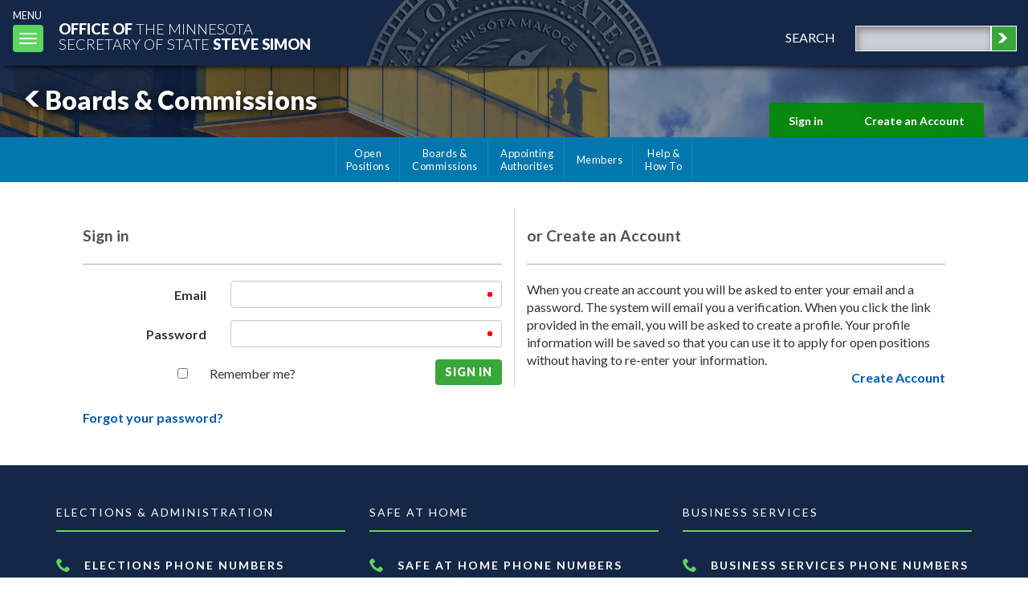

--- FILE ---
content_type: text/html; charset=utf-8
request_url: https://commissionsandappointments.sos.mn.gov/Account/Login?ReturnUrl=%2FPositionApplication%2FCreate%2F122%3FreturnUrl%3D~%252FPosition%252FIndex%252F0
body_size: 8765
content:



<!DOCTYPE html>
<html lang="en">
<head>
    <meta http-equiv="X-UA-Compatible" content="IE=edge" />
    <meta charset="utf-8" />
    <meta name="viewport" content="width=device-width, initial-scale=1.0">

    <title>Sign in</title>

    <link href="/Content/css?v=r01J12iGB2MCsVBZO1-0DCIYcaj6WVIqcc47px2gUOc1" rel="stylesheet"/>

    <script src="/bundles/modernizr?v=w9fZKPSiHtN4N4FRqV7jn-3kGoQY5hHpkwFv5TfMrus1"></script>

    <script src="/bundles/jquery?v=VI1YfQVufU8sme51g2ZS6RH3PO1QJFi_mzP0Sb77YPc1"></script>

    <script src="/bundles/jqueryval?v=liFQDLl2DYXeEfda_Lo9HxMCJUnZ2Adg-vEhq6ZMqpo1"></script>

    <script src="/bundles/bootstrap?v=o6QvL2ApX3YiMvDauuMMhoPdYEUxBoP_5Ivz9uOCiDY1"></script>

    <script src="/bundles/common?v=nGoPh5SlAwNzt42aC3BsLKWGBbasiz4CzbFxSCIXLD41"></script>

    <script src="/bundles/placeholder?v=vD05cQI8baHU_yoAv9mAvUb7K9bhGLUDD7HHTu2pCsI1"></script>

    <script src="/bundles/maskedinput?v=AMCHGeZwlDmWLZIYLrJi5-22PDQURd0uAiPTnlqwDWI1"></script>

    <script src="/bundles/otf?v=_L9Kwitd6idhtRaG45oJ3MvUh58ciSMEM4iU4bgBs9k1"></script>


    <script src="/Scripts/cookie-functions.js"></script>

    <script src="/Scripts/jquery.cookie.js"></script>

    

    
    <link href="/Content/summernote.css" rel="stylesheet">
    

<link rel="shortcut icon" href="https://commoncontent.sos.mn.gov/images/mn-favicon/favicon.ico" type="image/x-icon" />

   <link rel="stylesheet" type="text/css" href="https://fonts.googleapis.com/css?family=Lato:300,400,700,900"/>
   <link rel="stylesheet" type="text/css" href="https://commoncontent.sos.mn.gov/stylesheets/mn-sos-bundle.min.css"/>

    
</head>

<body>
    

    <a id="skippy" class="sr-only sr-only-focusable" href="#main-content"><div class="container"><span class="skiplink-text">Skip to main content</span></div></a>
<header id="header-site">
    
    <div class="container-fluid trim-mn-seal">
        <div class="header-block">
            <div class="menu-button-label">MENU</div>
            <div>
                <button class="navbar-toggle collapsed" type="button" data-toggle="collapse" data-target=".bs-navbar-collapse">
                    <span class="sr-only">Toggle navigation</span>
                    <span class="icon-bar"></span>
                    <span class="icon-bar"></span>
                    <span class="icon-bar"></span>
                </button>
            </div>
        </div>
        <div class="header-block logo">
            <a href="https://www.sos.mn.gov" title="Minnesota Secretary Of State Home Page"><span class="text-style-1">Office Of</span> The Minnesota<br>Secretary Of State <span class="text-style-1">Steve Simon</span></a>
        </div>
        <div class="header-block-search">
            <div class="form-horizontal search-field-inline">
                <label class="search-label col-xs-4" for="search-box">search</label>
                <input class="col-xs-6" id="search-box" name="search-box" type="search" autocomplete="off">
                <a id="site-search-btn" class="col-xs-1 header-search-btn text-left" data-search-url="https://www.sos.mn.gov/search-results-master/?search-box="><span class="btn-label sr-only">search</span></a>
            </div>
        </div>
    </div>
</header>
    <nav class="navbar-collapse bs-navbar-collapse collapse mn-accordion" id="nav-site" aria-expanded="false" role="navigation" aria-label="Main menu">
    <ul class="sm item-menu nav navbar-nav" id="menu-site" role="menubar">
        <li>
            <div class="mn-menu-head">
                <a href="https://www.sos.mn.gov/home" class="item-link single-line" title="MN Secretary Of State Home Page"><em class="mn-icon icon-home"></em> Home<br />&nbsp;</a>
            </div>
        </li>
        <li class="mn-top-menu" role="menuitem">
            <div class="mn-menu-head">
                <a href="https://www.sos.mn.gov/elections-voting/" class="item-link" title="Elections & Voting"><em class="mn-icon icon-checkbox2"></em>Elections &amp; <br>Voting</a>
                <a class="btn-top-menu" href="#">
                    <em class="glyphicon glyphicon-chevron-down"></em><em class="glyphicon glyphicon-chevron-up"></em>
                    <span class="sr-only">Open Menu</span>
                </a>
            </div>
            <div class="submenu">
                <div class="submenu-group">
                    <ul class="submenu-links">
                            <li><a href="https://www.sos.mn.gov/elections-voting/register-to-vote" title="Register to Vote"> Register to Vote</a></li>
                            <li><a href="https://www.sos.mn.gov/elections-voting/election-day-voting" title="Election Day Voting"> Election Day Voting</a></li>
                            <li><a href="https://www.sos.mn.gov/elections-voting/other-ways-to-vote" title="Other Ways to Vote"> Other Ways to Vote</a></li>
                            <li><a href="https://www.sos.mn.gov/elections-voting/whats-on-my-ballot" title="What&#39;s on My Ballot?"> What's on My Ballot?</a></li>
                            <li><a href="https://www.sos.mn.gov/elections-voting/election-results" title="Election Results"> Election Results</a></li>
                            <li><a href="https://www.sos.mn.gov/elections-voting/find-county-election-office/" title="Find County Election Office">Find County Election Office</a></li>
                            <li><a href="https://www.sos.mn.gov/elections-voting/secure-and-fair-elections" title="Secure and Fair Elections"> Secure and Fair Elections</a></li>
                            <li><a href="https://www.sos.mn.gov/elections-voting/get-involved" title="Get Involved!"> Get Involved!</a></li>
                            <li><a href="https://www.sos.mn.gov/elections-voting/how-elections-work" title="How Elections Work"> How Elections Work</a></li>
                            <li><a href="https://www.sos.mn.gov/elections-voting/" title="More Elections and Voting">More...</a></li>
                    </ul>
                </div>
            </div>
        </li>
        <li class="mn-top-menu" role="menuitem">
            <div class="mn-menu-head">
                <a href="https://www.sos.mn.gov/election-administration-campaigns/" class="item-link" title="Election Administration"><em class="mn-icon icon-ballotbox"></em>Election <br>Administration</a>
                <a class="btn-top-menu" href="#">
                    <em class="glyphicon glyphicon-chevron-down"></em><em class="glyphicon glyphicon-chevron-up"></em>
                    <span class="sr-only">Open Menu</span>
                </a>
            </div>
            <div class="submenu">
                <div class="submenu-group">
                    <ul class="submenu-links">
                            <li><a href="https://www.sos.mn.gov/election-administration-campaigns/become-a-candidate/" title="Become a Candidate"> Become a Candidate</a></li>
                            <li><a href="https://www.sos.mn.gov/election-administration-campaigns/campaigning/" title="Campaigning"> Campaigning </a></li>
                            <li><a href="https://www.sos.mn.gov/election-administration-campaigns/data-maps/" title="Data &amp; Maps"> Data & Maps</a></li>
                            <li><a href="https://www.sos.mn.gov/election-administration-campaigns/election-administration/" title="Election Administration"> Election Administration</a></li>
                            <li><a href="https://www.sos.mn.gov/election-administration-campaigns/elections-calendar/" title="Elections Calendar"> Elections Calendar</a></li>
                            <li><a href="https://www.sos.mn.gov/election-administration-campaigns/" title="More Elections Administration">More...</a></li>
                    </ul>
                </div>
            </div>
        </li>
        <li class="mn-top-menu" role="menuitem">
            <div class="mn-menu-head">
                <a href="https://www.sos.mn.gov/business-liens" class="item-link" title="Business & Liens"><em class="mn-icon icon-briefcase"></em>Business <br>&amp; Liens</a>
                <a class="btn-top-menu" href="#">
                    <em class="glyphicon glyphicon-chevron-down"></em><em class="glyphicon glyphicon-chevron-up"></em>
                    <span class="sr-only">Open Menu</span>
                </a>
            </div>
            <div class="submenu">
                <div class="submenu-group">
                    <ul class="submenu-links">
                            <li><a href="https://mblsportal.sos.mn.gov/Business/Search" title="Business Filings Online"> Business Filings Online</a></li>
                            <li><a href="https://mblsportal.sos.mn.gov/Secured/SearchUCC" title="UCC / Tax Liens Online"> UCC / Tax Liens Online</a></li>
                            <li><a href="https://mblsportal.sos.mn.gov/Secured/SearchCNS" title="CNS Liens Online"> CNS Liens Online</a></li>
                            <li><a href="https://mblsportal.sos.mn.gov/Secured/Subscriptions" title="Online Subscriptions"> Online Subscriptions</a></li>
                            <li><a href="https://www.sos.mn.gov/business-liens/ucc-cns-tax-liens-help/" title="UCC, CNS &amp; Tax Liens Help"> UCC, CNS & Tax Liens Help</a></li>
                            <li><a href="https://www.sos.mn.gov/business-liens/ucc-tax-cns-forms-fees/" title="UCC, Tax &amp; CNS Forms &amp; Fees"> UCC, Tax & CNS Forms & Fees</a></li>
                            <li><a href="https://www.sos.mn.gov/business-liens/start-a-business/how-to-start-a-business-in-minnesota/" title="Start a Business"> Start a  Business</a></li>
                            <li><a href="https://www.sos.mn.gov/business-liens/business-help/" title="Business Help"> Business  Help</a></li>
                            <li><a href="https://www.sos.mn.gov/business-liens/business-forms-fees/" title="Business Forms &amp; Fees"> Business Forms  &amp; Fees</a></li>
                            <li><a href="https://www.sos.mn.gov/business-liens/" title="More Business Forms &amp; Fees">More...</a></li>
                    </ul>
                </div>
            </div>
        </li>
        <li class="mn-top-menu" role="menuitem">
            <div class="mn-menu-head">
                <a href="https://www.sos.mn.gov/notary-apostille/" class="item-link" title="Notary &amp; Apostille"><i class="mn-icon icon-feather"></i>Notary &amp; <br>Apostille</a>
                <a class="btn-top-menu" href="#">
                    <em class="glyphicon glyphicon-chevron-down"></em><em class="glyphicon glyphicon-chevron-up"></em>
                    <span class="sr-only">Open Menu</span>
                </a>
            </div>
            <div class="submenu">
                <div class="submenu-group">
                    <ul class="submenu-links">
                            <li><a href="https://notary.sos.mn.gov/search/searchfornotary" title="Find a Notary">Find a Notary</a></li>
                            <li><a href="https://notary.sos.mn.gov/account/login" title="Existing Notaries">Existing Notaries</a></li>
                            <li><a href="https://www.sos.mn.gov/notary-apostille/become-a-notary/" title="Become a Notary"> Become a Notary</a></li>
                            <li><a href="https://www.sos.mn.gov/notary-apostille/notary-training-supplies/" title="Notary Training &amp; Supplies">Notary Training & Supplies</a></li>
                            <li><a href="https://www.sos.mn.gov/notary-apostille/notary-help/" title="Notary Help"> Notary Help</a></li>
                            <li><a href="https://www.sos.mn.gov/notary-apostille/notary-forms/" title="Notary Forms"> Notary Forms</a></li>
                            <li><a href="https://www.sos.mn.gov/notary-apostille/apostille-authentication/" title="Apostille Authentication">Apostille Authentication</a></li>
                            <li><a href="https://apostille.sos.mn.gov/search" title="Apostille Verification">Apostille Verification</a></li>
                            <li><a href="https://www.sos.mn.gov/notary-apostille/" title="More Apostille and Authentication">More...</a></li>
                    </ul>
                </div>
            </div>
        </li>
        <li class="mn-top-menu" role="menuitem">
            <div class="mn-menu-head">
                <a href="https://www.sos.mn.gov/study-abroad/" class="item-link" title="Study Abroad"><em class="mn-icon icon-globe"></em>Study <br>Abroad</a>
                <a class="btn-top-menu" href="#">
                    <em class="glyphicon glyphicon-chevron-down"></em><em class="glyphicon glyphicon-chevron-up"></em>
                    <span class="sr-only">Open Menu</span>
                </a>
            </div>
            <div class="submenu">
                <div class="submenu-group">
                    <ul class="submenu-links">
                            <li><a href="https://www.sos.mn.gov/study-abroad/international-exchange-organizations-in-minnesota/" title="International Exchange Organizations in Minnesota"> International Exchange Organizations in Minnesota</a></li>
                            <li><a href="https://www.sos.mn.gov/study-abroad/college-university-study-abroad-safety/" title="College &amp; University Study Abroad Safety"> College & University Study Abroad Safety</a></li>
                            <li><a href="https://www.sos.mn.gov/study-abroad/high-school-study-abroad-safety/" title="High School Study Abroad Safety"> High School Study Abroad Safety</a></li>
                            <li><a href="https://www.sos.mn.gov/study-abroad/international-safety-resources/" title="International Safety Resources"> International Safety Resources</a></li>
                            <li><a href="https://www.sos.mn.gov/study-abroad/hosting-studying-abroad/" title="Hosting &amp; Studying Abroad"> Hosting &amp; Studying Abroad</a></li>
                            <li><a href="https://www.sos.mn.gov/study-abroad/" title="More Study Abroad Information">More...</a></li>
                    </ul>
                </div>
            </div>
        </li>
        <li class="mn-top-menu" role="menuitem">
            <div class="mn-menu-head">
                <a href="https://www.sos.mn.gov/boards-commissions/" class="item-link" title="Boards & Commissions"><em class="mn-icon icon-people"></em>Boards &amp; <br>Commissions</a>
                <a class="btn-top-menu" href="#">
                    <em class="glyphicon glyphicon-chevron-down"></em><em class="glyphicon glyphicon-chevron-up"></em>
                    <span class="sr-only">Open Menu</span>
                </a>
            </div>
            <div class="submenu">
                <div class="submenu-group">
                    <ul class="submenu-links">
                            <li><a href="https://commissionsandappointments.sos.mn.gov/Position/" title="Open Positions"> Open Positions</a></li>
                            <li><a href="https://commissionsandappointments.sos.mn.gov/Agency/" title="Boards & Commissins"> Boards & Commissions</a></li>
                            <li><a href="https://commissionsandappointments.sos.mn.gov/AppointingAuthority/" title="Appointing Authorities"> Appointing Authorities</a></li>
                            <li><a href="https://commissionsandappointments.sos.mn.gov/Member" title="Members"> Members</a></li>
                            <li><a href="https://www.sos.mn.gov/boards-commissions/help-how-tos/" title="Help & How To"> Help & How To</a></li>
                            <li><a href="https://www.sos.mn.gov/boards-commissions/" title="More Boards and Commissions Information">More...</a></li>
                    </ul>
                </div>
            </div>
        </li>
        <li class="mn-top-menu" role="menuitem">
            <div class="mn-menu-head">
                <a href="https://www.sos.mn.gov/safe-at-home/" class="item-link" title="Safe At Home"><em class="mn-icon icon-shield"></em>Safe at <br>Home</a>
                <a class="btn-top-menu" href="#">
                    <em class="glyphicon glyphicon-chevron-down"></em><em class="glyphicon glyphicon-chevron-up"></em>
                    <span class="sr-only">Open Menu</span>
                </a>
            </div>
            <div class="submenu">
                <div class="submenu-group">
                    <ul class="submenu-links">
                            <li><a href="https://www.sos.mn.gov/safe-at-home/about-safe-at-home/" title="About Safe at Home"> About Safe at Home</a></li>
                            <li><a href="https://www.sos.mn.gov/safe-at-home/enroll-in-safe-at-home/" title="Enroll in Safe at Home"> Enroll in Safe at Home</a></li>
                            <li><a href="https://www.sos.mn.gov/safe-at-home/resources-for-safety/" title="Resources for Safety"> Resources for Safety</a></li>
                            <li><a href="https://www.sos.mn.gov/safe-at-home/application-assistants/" title="Application Assistants"> Application Assistants</a></li>
                            <li><a href="https://www.sos.mn.gov/safe-at-home/safe-at-home-news/" title="Safe at Home News"> Safe at Home News</a></li>
                            <li><a href="https://www.sos.mn.gov/safe-at-home/safe-at-home-outreach/" title="Safe at Home Outreach"> Safe at Home Outreach</a></li>
                            <li><a href="https://www.sos.mn.gov/safe-at-home/" title="More Safe at Home">More...</a></li>
                    </ul>
                </div>
            </div>
        </li>
        <li class="mn-top-menu" role="menuitem">
            <div class="mn-menu-head">
                <a href="https://www.sos.mn.gov/about-minnesota/" class="item-link" title="Learn About Minnesota"><em class="mn-icon icon-mn"></em>About <br>Minnesota</a>
                <a class="btn-top-menu" href="#">
                    <em class="glyphicon glyphicon-chevron-down"></em><em class="glyphicon glyphicon-chevron-up"></em>
                    <span class="sr-only">Open Menu</span>
                </a>
            </div>
            <div class="submenu">
                <div class="submenu-group">
                    <ul class="submenu-links">
                            <li><a href="https://www.sos.mn.gov/about-minnesota/minnesota-in-profile/" title="Minnesota in Profile"> Minnesota in Profile</a></li>
                            <li><a href="https://www.sos.mn.gov/about-minnesota/minnesota-government/" title="Minnesota Government"> Minnesota Government</a></li>
                            <li><a href="https://www.sos.mn.gov/about-minnesota/state-symbols/" title="State Symbols"> State Symbols</a></li>
                            <li><a href="https://www.sos.mn.gov/about-minnesota/get-a-blue-book/" title="Get a Blue Book!"> Get a Blue Book!</a></li>
                            <li><a href="https://www.sos.mn.gov/about-minnesota/minnesota-veterans/" title="Minnesota Veterans"> Minnesota Veterans</a></li>
                            <li><a href="https://officialdocuments.sos.mn.gov/" title="Official Documents"> Official Documents</a></li>
                            <li><a href="https://www.sos.mn.gov/about-minnesota/" title="More About Minnesota">More...</a></li>
                    </ul>
                </div>
            </div>
        </li>
        <li class="mn-top-menu" role="menuitem">
            <div class="mn-menu-head">
                <a href="https://www.sos.mn.gov/about-the-office/" class="item-link" title="About the Office"><em class="mn-icon icon-head"></em>About the <br />Office</a>
                <a class="btn-top-menu" href="#">
                    <em class="glyphicon glyphicon-chevron-down"></em><em class="glyphicon glyphicon-chevron-up"></em>
                    <span class="sr-only">Open Menu</span>
                </a>
            </div>
            <div class="submenu">
                <div class="submenu-group">
                    <ul class="submenu-links">
                            <li><a href="https://www.sos.mn.gov/about-the-office/about-the-office/" title="About the Office"> About  the Office</a></li>
                            <li><a href="https://www.sos.mn.gov/about-the-office/office-initiatives/" title="Office Initiatives"> Office Initiatives</a></li>
                            <li><a href="https://www.sos.mn.gov/about-the-office/around-minnesota/" title="Around Minnesota"> Around Minnesota</a></li>
                            <li><a href="https://www.sos.mn.gov/about-the-office/news-room/" title="News Room"> News Room</a></li>
                            <li><a href="https://www.sos.mn.gov/about-the-office/rulemaking-data-practice/" title="Rulemaking &amp; Data Practice"> Rulemaking & Data Practice</a></li>
                            <li><a href="https://www.sos.mn.gov/about-the-office/" title="More About the Office">More...</a></li>
                    </ul>
                </div>
            </div>
        </li>
    </ul>
</nav>


    
<div class="container-fluid">
    <div class="row">
        <div class="col-sm-12 bg-banner positioning-boardsandcommissions" style="background-image: url('https://commoncontent.sos.mn.gov/images/Banner-Guthrie-DanAnderson.jpg')">
            <ul class="banner-heading">
                <li>
                            <a href="https://www.sos.mn.gov/boards-commissions/"><span class="mn-icon icon-chevronleft"></span>Boards &amp; Commissions</a>

                </li>
            </ul>

        </div>
    </div>
</div>



    <!--Login-->
    <div class="container-fluid">
        <div class="row">
            <div class="page-subnav-wrap">
                <div class="container">
                    <div>
                        <div>    <ul class="login-box">
        <li class="login"><a href="/Account/Login" id="loginLink">Sign in</a></li>
        <li class="login"><a href="/Account/Register" id="registerLink">Create an Account</a></li>
    </ul>
</div>
                    </div>
                </div>
                <div class="nav-subpage">
                    <ul class="subpage-nav-links clearfix">


                        <li>
                            <a href='/'>
                                Open<br />Positions
                            </a>
                        </li>

                        <li>
                            <a href='/Agency'>
                                Boards & <br />Commissions
                            </a>
                        </li>

                        <li>
                            <a href='/AppointingAuthority?criteria=showMine'>
                                Appointing <br />Authorities
                            </a>
                        </li>


                        <li class="single-line">
                            <a href='/Member'>
                                Members
                            </a>
                        </li>
                                                            <li><a href="https://www.sos.mn.gov/boards-commissions/help-how-tos/" title="Help & How To"> Help &<br /> How To</a></li>

                    </ul>
                </div>
            </div>
        </div>
    </div>
<div class="row container-fluid" id="main-content">
    <div class="alert-danger" style="text-align: center;" id="appMessage"><strong></strong>
    </div>
</div>

    <div>
        

<div class="container content-wrapper-center">



<div class="row">
    <div class="col-sm-6">
        <h2 class="contentpage-h2">
            Sign in
        </h2>
        <hr/>
        <section id="loginForm">
<form action="/Account/Login?ReturnUrl=%2FPositionApplication%2FCreate%2F122%3FreturnUrl%3D~%252FPosition%252FIndex%252F0" class="form-horizontal" method="post" role="form"><input name="__RequestVerificationToken" type="hidden" value="iaGA36QomeS2DJ-JWKV4KuiY4SihFbDalj5bAyTjwSZNzXsI3ntu_RpTfKWKHsaIrZz3qtv5pT_9gwYCbpzG7lYl7UI1" />                <div class="form-group">
                    <label class="col-sm-4 control-label" for="Email">Email</label>
                    <div class="col-sm-8">
                        <input class="form-control" data-val="true" data-val-email="The Email field is not a valid e-mail address." data-val-required="The Email field is required." id="Email" name="Email" type="text" value="" />
                        <span class="field-validation-valid text-danger" data-valmsg-for="Email" data-valmsg-replace="true"></span>
                    </div>
                </div>
                <div class="form-group">
                    <label class="col-sm-4 control-label" for="Password">Password</label>
                    <div class="col-sm-8">
                        <input autocomplete="off" class="form-control" data-val="true" data-val-required="The Password field is required." id="Password" name="Password" type="password" />
                        <span class="field-validation-valid text-danger" data-valmsg-for="Password" data-valmsg-replace="true"></span>
                    </div>
                </div>
                <div class="form-group">
                    <div class="col-sm-offset-3 col-sm-6">
                        <div class="checkbox">
                            
                                <input id="RememberMe" name="RememberMe" type="checkbox" value="true" /><input name="RememberMe" type="hidden" value="false" />
                                <label for="RememberMe">Remember me?</label>
                            
                        </div>
                    </div>
                    <div class="col-sm-3 text-right">
                        <input type="submit" value="Sign in" class="btn btn-green"/>
                    </div>
                </div>
                <div class="form-group">

                </div>
                <p>

                </p>
<a href="/Account/ForgotPassword">Forgot your password?</a></form>        </section>
    </div>
    <div class="col-sm-6 vertical-line-content">
        <div>
            <h2 class="contentpage-h2">or Create an Account</h2>
            <hr/>
        </div>
        <div>
            <div>When you create an account you will be asked to enter your email and a password. The system will email you a verification. When you click the link provided in the email, you will be asked to create a profile. Your profile information will be saved so that you can use it to apply for open positions without having to re-enter your information.</div>
            <div class="pull-right text-right">
                
                    <a href="/Account/Register" id="registerLink">Create Account</a>
                
            </div>
        </div>
        
    </div>
</div>
</div>


    </div>

    <!--START FOOTER-->
    <footer id="footer-site">
    <div class="container">
        <div class="row">

            <div class="col-sm-4">
                <h3 class="footer-h3">Elections &amp; Administration</h3>
                <p class="item-contact">
                    <i class="mn-icon icon-phone"></i>
                    <span class="contact-head">Elections Phone Numbers</span><br>
                    Metro Area: <a href="tel:651-215-1440" title="Call Us">651-215-1440</a><br>
                    Greater MN: <a href="tel:1-877-600-8683" title="Call Us">1-877-600-VOTE (8683)</a><br>
                    MN Relay Service: <a href="tel:711" title="Call Us">711</a>
                </p>
                <p class="item-contact">
                    <i class="mn-icon">
                        <svg xmlns="http://www.w3.org/2000/svg" width="14" height="16" class="bi bi-phone" viewBox="0 0 14 16">
                            <path stroke="#5ed45e" stroke-width="2.1" d="M11 1a1 1 0 0 1 1 1v12a1 1 0 0 1-1 1H5a1 1 0 0 1-1-1V2a1 1 0 0 1 1-1zM5 0a2 2 0 0 0-2 2v12a2 2 0 0 0 2 2h6a2 2 0 0 0 2-2V2a2 2 0 0 0-2-2z" />
                            <path stroke="#5ed45e" stroke-width="2" d="M8 14a1 1 0 1 0 0-2 1 1 0 0 0 0 2" />
                        </svg>
                    </i><span class="contact-head">
                        TEXT/SMS
                    </span><br />
                    <a href="sms:+16512173862" title="Text Us">651-217-3862</a>
                </p>
                
                <p class="item-contact ">
                    <i class="mn-icon icon-clock"></i>
                    <span> Hours: 8:00 a.m. to 4:00 p.m. </span>
                    
                </p>

                

                <p class="item-contact"><i class="mn-icon icon-envelop"></i><span>Email:<a href="mailto:secretary.state@state.mn.us"> secretary.state@state.mn.us</a></span></p>
                <p class="item-contact">
                    <i class="mn-icon icon-map-marker"></i>
                    <span class="contact-head">Elections &amp; Administration Address</span><br>
                    <a href="https://maps.app.goo.gl/PZqseUX4S1dhW4D17" title="Get Directions" aria-label=" Get directions to Elections and Administration"> Get Directions</a><br>
                    Veterans Service Building, Suite 210<br>
                    20 W 12th Street<br>
                    Saint Paul, MN 55155
                </p>
                <p class="item-contact" style="font-style: italic;">
                    The Veterans Service Building has limited public access. Those who need to conduct business with the elections or administration division in person should make arrangements ahead of time by email or phone.
                </p>

            </div>
            <div class="col-sm-4">
                <h3 class="footer-h3">Safe At Home</h3>

                <p class="item-contact">
                    <i class="mn-icon icon-phone"></i>
                    <span class="contact-head">Safe At Home Phone Numbers</span><br />
                    <span>Minnesota’s address confidentiality program</span>
                    Metro Area: <a href="tel:651-201-1399" title="Call Us">651-201-1399</a><br>
                    Greater MN: <a href="tel:1-866-723-3035" title="Call Us">1-866-723-3035</a><br>
                    MN Relay Service: <a href="tel:711" title="Call Us">711</a>
                </p>
                <p class="item-contact"><i class="mn-icon icon-clock"></i><span> Hours: 8:00 a.m. to 3:30 p.m.</span></p>
                <p class="item-contact">
                    <i class="mn-icon icon-envelop"></i><span>
                        <a href="https://www.sos.mn.gov/safe-at-home/about-safe-at-home/contact-safe-at-home/" title="Contact Us">  Contact Safe at Home</a>
                    </span>
                </p>

                <p class="item-contact">
                    <i class="mn-icon icon-map-marker"></i>
                    <span class="contact-head">Safe At Home Mailing Address</span><br>
                    PO Box 17370<br>
                    Saint Paul, MN 55117-0370
                </p>

            </div>
            <div class="col-sm-4">
                <h3 class="footer-h3">Business Services</h3>
                <p class="item-contact">
                    <i class="mn-icon icon-phone"></i>
                    <span class="contact-head">Business Services Phone Numbers</span><br>
                    Metro Area: <a href="tel:651-296-2803" title="Call Us">651-296-2803</a><br>
                    Greater MN: <a href="tel:1-877-551-6767" title="Call Us">1-877-551-6767</a><br>
                    MN Relay Service: <a href="tel:711" title="Call Us">711</a>
                </p>
                <p class="item-contact">
                    <i class="mn-icon icon-clock"></i><span>Phone Hours: 9:00 a.m. to 4:00 p.m.</span>
                </p>
                <p class="item-contact">
                    <i class="mn-icon icon-clock"></i><span>In-Person Appointment Hours: 8:00 a.m. to 4:00 p.m.</span>
                </p>
                
                <p class="item-contact">
                    <span><a href="https://outlook.office365.com/owa/calendar/OSSAppointments@mn365.onmicrosoft.com/bookings/" title="Schedule an appointment" window="_new">Schedule an appointment</a><span class="sr-only">with Business Services</span></span>
                    <span><br /> <br /><i>We are appointment-only. Appointments take place at our First National Bank Building location.</i></span>
                </p>
                <p class="item-contact">
                    <i class="mn-icon icon-envelop"></i><span>Email:<a href="mailto:business.services@state.mn.us"> business.services@state.mn.us</a></span><br />
                    <i class="mn-icon icon-envelop"></i><span>Apostille Email:<a href="mailto:apostille.oss@state.mn.us"> apostille.oss@state.mn.us</a></span><br />
                    <i class="mn-icon icon-envelop"></i><span>UCC Email:<a href="mailto:ucc.dept@state.mn.us"> ucc.dept@state.mn.us</a></span><br />
                    <i class="mn-icon icon-envelop"></i><span>Notary Email:<a href="mailto:notary.sos@state.mn.us"> notary.sos@state.mn.us</a></span>
                </p>
                <p class="item-contact">
                    <i class="mn-icon icon-map-marker"></i>
                    <span class="contact-head">Business Services Address</span><br>
                    <a href="https://www.google.com/maps/dir//First+National+Bank+Building,+332+Minnesota+St,+St+Paul,+MN+55101/@44.9468333,-93.1609286,12z/data=!4m8!4m7!1m0!1m5!1m1!1s0x87f7d54e5eeb2777:0x3a0e0919b65a61a0!2m2!1d-93.0908888!2d44.9468547" title="Get Directions" aria-label=" Get directions to Business services"> Get Directions</a><br>
                    First National Bank Building <br />
                    332 Minnesota Street, Suite N201 <br />
                    Saint Paul, MN 55101

                </p>
            </div>
        </div><!-- /.row -->
    </div>
</footer>

<!-- /.site-contact-info -->
<div class="site-copyright" style="text-align: left">
    <div class="container-fluid">
        <div class="col-md-4 text-left">
            <span>&copy; 2026 Office of the Minnesota Secretary of State</span>
            <span> - <a href="https://www.sos.mn.gov/about-the-office/about-the-office/web-site-terms-and-conditions-of-use" title="Terms &amp; Conditions"> Terms & Conditions</a></span>
        </div>
        <div class="col-md-4 text-center">
            <span>The Office of the Secretary of State is an equal opportunity employer</span>
        </div>
        <div class="col-md-4">
            <div class="social-block">
                <div class="links-social" style="float:right">
                    <a href="https://www.facebook.com/MNSecofState" class="mn-icon icon-facebook2" rel="nofollow" title="Steve Simon on Facebook. Like Us!"><span class="sr-only">Steve Simon on Facebook. Like Us!</span></a>
                    <a href="https://twitter.com/mnsecofstate" class="mn-icon icon-twitter" rel="nofollow" title="Steve Simon on Twitter. Follow Us!"><span class="sr-only">Steve Simon on Twitter. Follow Us!</span></a>
                    <a href="https://www.youtube.com/channel/UClVwrWOudd8bRWylSIRCOog" class="mn-icon icon-youtube3" rel="nofollow" title="Steve Simon on YouTube. Follow Us!"><span class="sr-only">Steve Simon on YouTube. Follow Us!</span></a>
                </div>
                <div style="float:right">
                    <a href="https://public.govdelivery.com/accounts/MNSOS/subscriber/new" title="Subscribe for email updates!"> <i class="mn-icon icon-envelop"></i> Subscribe for email updates!</a>
                </div>
                <div>
                    <a href="https://www.sos.mn.gov/about-the-office/about-the-office/vulnerability-disclosure-program/">Vulnerability Disclosure</a>
                </div>
            </div>
        </div>
    </div>
</div>
<!-- /.site-copyright -->
    <!--END FOOTER-->

    

    
    
        <script src="https://commoncontent.sos.mn.gov/javascript/bootstrap-datepicker.min.js"></script>
    <script src="https://commoncontent.sos.mn.gov/javascript/mn-app.min.js"></script>

</body>
</html>


--- FILE ---
content_type: text/css
request_url: https://commoncontent.sos.mn.gov/stylesheets/mn-sos-bundle.min.css
body_size: 17287
content:
html,body{font-size:100%}body{font-family:'Lato',Helvetica,sans-serif}a{color:#0157ad;font-weight:600;-webkit-transition:all .3s ease-in-out;-o-transition:all .3s ease-in-out;transition:all .3s ease-in-out}a:focus,a:hover{text-decoration:underline}a[href^="http"]{word-wrap:break-word}a[href^="https"]{word-wrap:break-word}.text-style-1{color:#01608d}#skippy{background:#142747;color:#fff;font-size:1.125rem;left:0;margin:0;padding:.3125rem 1.25rem .5rem;position:fixed;top:-62.5rem;-webkit-transition:all .35s ease-in-out;-o-transition:all .35s ease-in-out;transition:all .35s ease-in-out;width:100%;z-index:1000}#skippy:focus{top:0}header .header-block{line-height:1.15rem;vertical-align:bottom;text-transform:uppercase;display:inline-block;margin:.15rem 0 .5rem .5rem}@media(min-width:768px){header .header-block{margin:.65rem 0 1rem 1rem}}#header-site{position:relative;background-color:#142747;z-index:10;box-shadow:0 8px 6px -6px rgba(0,0,0,.8)}#header-site .navbar-toggle{display:inline-block;z-index:10}.trim-mn-seal{background:url("../Images/mn-state-seal-2024-transparent.png") no-repeat top center;-webkit-transition:all .3s ease-in-out;-o-transition:all .3s ease-in-out;transition:all .3s ease-in-out;width:100%;background-size:50%;background-position-y:20%}@media(min-width:768px){.trim-mn-seal{background:url("../Images/mn-state-seal-2024-transparent.png") no-repeat top center;-webkit-transition:all .3s ease-in-out;-o-transition:all .3s ease-in-out;transition:all .3s ease-in-out;background-position-y:20%;background-size:initial}}header .container-fluid{padding-left:0;padding-right:0}.logo a{color:#fff;font-weight:100;margin:0;font-size:.9rem}@media(min-width:768px){.logo a{font-size:1.15rem;line-height:1.15rem}}.logo a .text-style-1{color:#fff;font-weight:900}.links-social a{text-decoration:none;font-size:1.25rem;margin:0 0 .25rem .3rem}.social-block{float:right;padding:0 2px}header .header-block-search{text-transform:uppercase;display:inline;padding:1rem 0;width:100%;float:right}@media(min-width:768px){header .header-block-search{margin:2rem 0 1.15rem 0;padding:0;float:right;width:auto}}.leftnav-block-search{display:inline;padding:1rem 0;width:100%;float:right}.search-field-inline input[type="search"]{border:1px solid #efefef;height:2rem;padding-left:1rem;background:rgba(255,255,255,.78);box-shadow:inset 2px 4px 10px 0 rgba(106,106,106,.75);border-radius:0;border-radius:0}.menu-button-label{color:#fff;font-size:.8rem}@media(min-width:768px){.menu-button-label{color:#fff;font-size:.8rem;margin:0 0 .15rem 0}}.header-search-btn{background:#38a638;height:2rem;width:2rem;border:1px solid #fff;padding:.13rem 0 .13rem .6rem;content:"";font-family:icomoon;border-radius:0}.header-search-btn:before{color:#fff;content:"";font-family:icomoon;font-size:1.15rem;margin:0 1rem 0 -.3rem}.header-alert{background-color:#ce1432;color:#fff;text-align:center;padding:20px 0;font-size:larger}.header-alert a{color:#fff;text-decoration:underline;white-space:nowrap}.search-label{color:#fff;text-transform:uppercase;font-weight:400;padding-top:.25rem;font-size:.9rem;text-align:right}@media(min-width:750px){.search-label{font-size:1rem;margin-right:10px}}.navbar-toggle{background:#5ed45e;float:none;margin:0;-webkit-transition:all .3s ease-in-out;-o-transition:all .3s ease-in-out;transition:all .3s ease-in-out;padding:9px 7px}.navbar-toggle:hover{background:#0157ad}.navbar-toggle .icon-bar{background:#fff}#nav-site{background:#142747}@media(min-width:1200px){#nav-site{background:rgba(20,39,71,.72);background:-moz-linear-gradient(50% 0% -90deg,rgba(21,39,71,.72) 0%,rgba(21,39,71,.72) 44%,rgba(16,30,55,.72) 87%,rgba(16,30,55,.72) 100%);background:-webkit-gradient(linear,50% 0%,50% 100%,color-stop(0,rgba(21,39,71,.72)),color-stop(.44,rgba(21,39,71,.72)),color-stop(.87,rgba(16,30,55,.72)),color-stop(1,rgba(16,30,55,.72)));background:-webkit-linear-gradient(-90deg,rgba(21,39,71,.72) 0%,rgba(21,39,71,.72) 44%,rgba(16,30,55,.72) 87%,rgba(16,30,55,.72) 100%);background-image:-ms-linear-gradient(-90deg,rgba(21,39,71,.72) 0%,rgba(21,39,71,.72) 44%,rgba(16,30,55,.72) 87%,rgba(16,30,55,.72) 100%);background:linear-gradient(180deg,rgba(21,39,71,.72) 0%,rgba(21,39,71,.72) 44%,rgba(16,30,55,.72) 87%,rgba(16,30,55,.72) 100%);overflow:visible;position:relative;z-index:10}}#nav-site .navbar-nav{float:none;margin:0 -.9375rem}@media(min-width:1200px){#nav-site .navbar-nav{text-align:center}}#nav-site .navbar-nav a{letter-spacing:.04rem}#nav-site .navbar-nav>li{float:none;position:relative}@media(min-width:1200px){#nav-site .navbar-nav>li{float:left}}@media(min-width:1200px){#nav-site .navbar-nav>li:hover .mn-menu-head .item-link{color:#5ed45e}}@media(min-width:1200px){#nav-site .navbar-nav>li:hover .item-link{background:#142747;position:relative}}@media(min-width:1200px){#nav-site .navbar-nav>li:hover .item-link:before{bottom:0;border-bottom:10px solid #5ed45e;content:"";display:block;left:0;position:absolute;width:100%}}@media(min-width:1200px){#nav-site mn-menu-head .navbar-nav>li:hover .mn-icon{color:#5ed45e}}@media(min-width:1200px){#nav-site .navbar-nav>li:hover .submenu{display:block !important}}@media(min-width:1200px){#nav-site .navbar-nav>li.link-active .item-link{background:#142747;position:relative}}@media(min-width:1200px){#nav-site .navbar-nav>li.link-active .item-link:before{bottom:0;border-bottom:10px solid #5ed45e;content:"";display:block;left:0;position:absolute;width:100%}}#nav-site .navbar-nav>li.mn-active a{text-decoration:none}#nav-site .navbar-nav>li.mn-active .btn-top-menu{background:#5ed45e;color:#fff}#nav-site .navbar-nav>li.mn-active .btn-top-menu .glyphicon-chevron-down{display:none}#nav-site .navbar-nav>li.mn-active .btn-top-menu .glyphicon-chevron-up{display:block}@media(min-width:1200px){#nav-site .navbar-nav>li.mn-active .mn-menu-head>.item-link{background:#142747;text-decoration:none}}@media(min-width:1200px){#nav-site .navbar-nav>li.mn-active .mn-menu-head>.item-link:before{bottom:0;border-bottom:10px solid #5ed45e;content:"";display:block;left:0;position:absolute;width:100%}}#nav-site .navbar-nav>li .mn-menu-head{border-bottom:1px solid rgba(255,255,255,.1);position:relative}@media(min-width:1200px){#nav-site .navbar-nav>li .mn-menu-head{border-bottom:none}}#nav-site .navbar-nav>li .mn-menu-head>.item-link{color:#fff;display:block;font-size:.9rem;line-height:1.25;padding:.5rem 0 .5rem 3.75rem;position:relative;text-decoration:none;text-transform:uppercase;font-weight:400}@media(min-width:1200px){#nav-site .navbar-nav>li .mn-menu-head>.item-link{font-size:.75rem;margin-right:0;padding:.85rem 1.25rem}}#nav-site .navbar-nav>li .mn-menu-head>.item-link:focus,#nav-site .navbar-nav>li .mn-menu-head>.item-link:hover{background:#5ed45e;text-decoration:none}@media(min-width:1200px){#nav-site .navbar-nav>li .mn-menu-head>.item-link:focus,#nav-site .navbar-nav>li .mn-menu-head>.item-link:hover{background:#142747;color:#5ed45e}}@media(min-width:1200px){#nav-site .navbar-nav>li .mn-menu-head>.item-link:focus:before,#nav-site .navbar-nav>li .mn-menu-head>.item-link:hover:before{bottom:0;border-bottom:10px solid #5ed45e;content:"";display:block;left:0;position:absolute;width:100%}}#nav-site .navbar-nav>li .mn-menu-head>.item-link:focus .mn-icon,#nav-site .navbar-nav>li .mn-menu-head>.item-link:hover .mn-icon{background:rgba(255,255,255,.25)}@media(min-width:1200px){#nav-site .navbar-nav>li .mn-menu-head>.item-link:focus .mn-icon,#nav-site .navbar-nav>li .mn-menu-head>.item-link:hover .mn-icon{background:none;color:#5ed45e}}#nav-site .navbar-nav>li .btn-top-menu{background:#142747;color:rgba(255,255,255,.25);height:100%;overflow:hidden;padding:.625rem 1.9375rem .625rem .9375rem;position:absolute;right:0;top:0}#nav-site .navbar-nav>li .btn-top-menu:hover{background:#5ed45e;color:#fff}#nav-site .navbar-nav>li .btn-top-menu:focus{background:#142747;color:#fff}#nav-site .navbar-nav>li .btn-top-menu .glyphicon-chevron-up{display:none}@media(min-width:1200px){#nav-site .navbar-nav>li .btn-top-menu{bottom:0;height:0;max-width:12.5rem;padding:0;top:auto;width:100%}}@media(min-width:1200px){#nav-site .navbar-nav>li .btn-top-menu:focus{bottom:-2.5rem;height:2.5rem;padding:.625rem .9375rem;top:auto}}#nav-site .navbar-nav>li .mn-icon{background:rgba(255,255,255,.1);display:block;font-size:1.3125rem;height:100%;left:0;padding:.625rem .75rem;position:absolute;top:0}#nav-site .navbar-nav>li .icon-mn:before{display:block;text-align:center}@media(min-width:1200px){#nav-site .navbar-nav>li .icon-mn:before{margin-bottom:.625rem;margin-right:0;width:auto}}@media(min-width:1200px){#nav-site .navbar-nav>li .mn-icon{background:none;left:auto;padding:0;position:relative;top:auto}}#nav-site .navbar-nav>li .mn-icon:before{display:block;text-align:center;width:1.5rem}@media(min-width:1200px){#nav-site .navbar-nav>li .mn-icon:before{font-size:1.375rem;margin-bottom:.65rem;margin-right:0;width:auto}}#nav-site .navbar-nav>li br{display:none}@media(min-width:1200px){#nav-site .navbar-nav>li br{display:inline}}@media(min-width:1200px){#nav-site .navbar-nav>li{display:inline-block;float:none;margin-left:-.25rem;vertical-align:top}}.mn-active .submenu{background:#142747}@media(min-width:1200px){.mn-active .submenu{background:rgba(20,39,71,.9)}}.submenu{display:none;padding:.9375rem .9375rem .9375rem 3.75rem}@media(min-width:1200px){.submenu{background:rgba(20,39,71,.9);font-size:.9375rem;padding:.9375rem;position:absolute;text-align:left}.submenu:hover{background:#142747;color:#5ed45e;-webkit-transition:background .3s ease-in-out;-o-transition:background .3s ease-in-out;transition:background .3s ease-in-out}}.submenu li{list-style:none}.submenu .col-sm-6{padding-left:0;padding-right:0}@media(min-width:1200px){.submenu .col-sm-6{padding-left:.9375rem;padding-right:.9375rem}}.submenu .col-sm-6+.col-sm-6{border-top:1px solid rgba(255,255,255,.1);margin-top:.625rem;padding-top:0}@media(min-width:768px){.submenu .col-sm-6+.col-sm-6{border-top:none;margin-top:0}}.submenu .btn-sub-nav .icon-mn .glyphicon-chevron-down{display:block}.submenu .btn-sub-nav .glyphicon-chevron-down:focus,.submenu .btn-sub-nav .glyphicon-chevron-down:hover{color:#5ed45e}.submenu .btn-sub-nav .glyphicon-chevron-up{display:none}.submenu .mn-active .btn-sub-nav .glyphicon-chevron-down{display:none}.submenu .mn-active .btn-sub-nav .glyphicon-chevron-up{color:#5ed45e;display:block}.submenu-heading{color:#fff;margin-bottom:.4375rem;position:relative;text-transform:uppercase}@media(min-width:1200px){.submenu-heading{color:#142747;font-weight:bold;margin-bottom:0}}.submenu-heading .btn-sub-nav{height:100%;position:absolute;right:1rem;top:0}@media(min-width:1200px){.submenu-heading .btn-sub-nav{display:none}}.submenu-heading .btn-sub-nav:focus .mn-icon,.submenu-heading .btn-sub-nav:hover .mn-icon{color:#5ed45e}.submenu-group .submenu-links li a{color:rgba(255,255,255,.9);display:block;font-size:.9375rem;padding:.3125rem;font-weight:400;z-index:3}@media(min-width:1200px){.submenu-group .submenu-links li a{font-size:.8125rem;padding:.1875rem}}.submenu-group .submenu-links li a:focus,.submenu-group .submenu-links li a:hover{background:#5ed45e;color:#fff}@media(min-width:1200px){.submenu-group .submenu-links li a:focus,.submenu-group .submenu-links li a:hover{background:#142747}}.submenu-group+.submenu-group{border-top:1px solid rgba(255,255,255,.1);margin-top:.625rem;padding-top:.625rem}@media(min-width:1200px){.submenu-group+.submenu-group{border:none;margin:0}}.navbar-nav .open .submenu-links>li>a{padding:.625rem}.navbar-nav .open .submenu-links>li>a:focus,.navbar-nav .open .submenu-links>li>a:hover{background:#5ed45e}.submenu-links{margin:0;padding:0}.submenu-links li{list-style:none}@media(min-width:1200px){.submenu-links li{white-space:nowrap}}#footer-site{background:#142747;margin-bottom:.625rem;padding-bottom:1rem}.contact-head{color:#fff;font-size:.875rem;letter-spacing:.125rem;margin-bottom:1rem;text-transform:uppercase;font-weight:bold}.footer-h3{font-size:.875rem;letter-spacing:.125rem;line-height:1.5;color:#fff;padding-bottom:.75rem;margin-bottom:2rem;margin-top:3rem;text-transform:uppercase;border-bottom:2px solid #5ed45e}.item-contact{color:#fff;font-size:.875rem;font-weight:300;letter-spacing:.0625rem;margin-left:2.1875rem;position:relative;margin-bottom:1.5rem}.item-contact .mn-icon{color:#5ed45e;font-size:1.125rem;left:-2.1875rem;position:absolute;top:0}.item-contact a{color:#4099ff}.item-contact-alert{color:#fd4d4d;font-weight:bold}.site-copyright{color:#000;font-size:.75rem;margin-bottom:.625rem;text-align:center}.bg-banner{background:no-repeat;background-size:cover}.bg-banner-landing{background:no-repeat;background-size:cover}@media(min-width:1200px){.bg-banner{margin-top:-100px}}@media(min-width:1200px){.bg-banner-landing{margin-top:-100px}}ul.banner-heading{margin:0;background-color:rgba(20,39,71,.5);margin:0 -15px 0 -15px}.banner-heading li{list-style:none;color:#fff;font-family:'Lato',Helvetica,sans-serif;font-size:2rem;font-weight:900;text-shadow:2px 4px 10px #000;z-index:2}.banner-heading a{padding:.5rem;display:inline-block;color:#fff;font-family:'Lato',Helvetica,sans-serif;font-size:2rem;font-weight:900;text-shadow:2px 4px 10px #000;z-index:2}@media(min-width:768px){.banner-heading{padding:1.1rem 0 1rem 1rem}}@media(min-width:1200px){.banner-heading{padding:7rem 0 1rem 1rem}}.banner-heading a:hover,a:focus{text-decoration:none;color:#5ed45e;background:none}.banner-landing-background{background-color:rgba(20,39,71,.5)}@media(min-width:970px){.banner-landing-background{background-color:transparent}}.banner-heading-landing{margin:0 -15px 0 -15px;padding:2vh 0 2vh 2rem;color:#fff;font-family:'Lato',Helvetica,sans-serif;font-size:2rem;font-weight:900;text-shadow:2px 4px 10px #000}@media(min-width:750px){.banner-heading-landing{font-size:2rem;padding-top:3vh}}@media(min-width:970px){.banner-heading-landing{font-size:2.5rem;padding:24vh 0 2vh 2rem}}@media(min-width:1200px){.banner-heading-landing{font-size:2.5rem;padding:40vh 0 2vh 2rem}}.photo-icon{color:#fff;font-size:1.25rem;opacity:.75}.photo-icon-home{color:#fff;font-size:1.25rem;opacity:.75;position:absolute;top:1rem;right:1rem}@media(min-width:768px){.photo-icon-home{top:6rem;right:1rem}}.banner-msg-box{background:rgba(20,39,71,.85);height:auto;padding:1.5rem 2rem}.banner-msg{font-weight:lighter;font-size:.9rem;color:#fff}@media(min-width:750px){.banner-msg{font-weight:lighter;font-size:1rem;color:#fff}}@media(min-width:950px){.banner-msg{font-weight:lighter;font-size:1.25rem;color:#fff;padding-bottom:1rem}}.banner-msg a{color:#5ed45e}.carousel-positioning{background-position:50% 50%}.banner-positioning{background-position:50% 50%}.positioning-electionsandvoting{background-position:0% 12%}@media(min-width:970px){.positioning-electionsandvoting{background-position:0% 12%}}@media(min-width:1200px){.positioning-electionsandvoting{background-position:12% 1%}}.positioning-businessandliens{background-position:50% 50%}.positioning-notaryandapostille{background-position:50% 50%}.positioning-studyabroad{background-position:50% 35%}@media(min-width:400px){.positioning-studyabroad{background-position:50% 20%}}@media(min-width:970px){.positioning-studyabroad{background-position:50% 10%}}.positioning-boardsandcommissions{background-position:50% 30%}@media(min-width:750px){.positioning-boardsandcommissions{background-position:50% 60%}}@media(min-width:970px){.positioning-boardsandcommissions{background-position:50% 50%}}.positioning-safeathome{background-position:50% 0%}@media(min-width:400px){.positioning-safeathome{background-position:50% 20%}}.positioning-aboutminnesota{background-position:50% 25%}.positioning-abouttheoffice{background-position:50% 30%}@media(min-width:750px){.positioning-abouttheoffice{background-position:50% 30%}}@media(min-width:970px){.positioning-abouttheoffice{background-position:50% 35%}}@media(min-width:1200px){.positioning-abouttheoffice{background-position:50% 20%}}.positioning-sitephotography{background-position:50% 70%}@media(min-width:970px){.positioning-sitephotography{background-position:50% 100%}}.positioning-officialdocuments{background-position:50% 50%}.positioning-officialdocuments{background-position:50% 70%}@media(min-width:400px){.positioning-officialdocuments{background-position:50% 50%}}@media(min-width:970px){.positioning-officialdocuments{background-position:50% 80%}}.positioning-sitemap{background-position:50% 25%}.languages-content{display:inline}@media(min-width:786px){.languages-content{position:absolute;right:50px;top:5px;display:inline}}@media(min-width:1200px){.languages-content{right:50px;top:110px}}.languages-content .list-languages{margin:0 -15px -1px -15px;text-align:center}@media(min-width:786px){.languages-content .list-languages{margin:-10px -15px -1px -15px;padding:.5rem .25rem;text-align:center;background-color:transparent}}.languages-content .list-languages li{display:inline-block;list-style:none}.languages-content .list-languages li a{color:#fff;font-size:.9rem;font-weight:400}.languages-content .list-languages li+li{border-left:1px solid rgba(255,255,255,.25);margin-left:.35rem;padding-left:.9375rem}.language-bar{margin:0 -15px 0 -15px;padding:2vh 0 2vh 0}@media(min-width:750px){.language-bar{padding-top:3vh}}@media(min-width:970px){.language-bar{padding:24vh 0 2vh 0}}@media(min-width:1200px){.language-bar{padding:44vh 0 2vh 0}}.language-bar .list-languages{padding:0 2rem 0 0;text-align:right}.language-bar .list-languages li{display:inline-block;list-style:none}.language-bar .list-languages li a{color:#fff;font-size:.9rem;font-weight:600;text-shadow:2px 4px 10px #000}.language-bar .list-languages li+li{border-left:1px solid rgba(255,255,255,.25);margin-left:.6875rem;padding:0 0 0 .5rem}.nav-subpage{display:none}@media(min-width:970px){.nav-subpage{display:inline}}.page-subnav-wrap{background:#0177ae}.page-subnav-wrap .container{position:relative}@media(min-width:970px){.page-subnav-wrap{position:relative;z-index:2}}@media(max-width:768px){.page-subnav-wrap .container{margin:0;padding:0}}.page-subnav-wrap .subpage-nav-links,.page-subnav-wrap .subpage-nav-links ul{margin:0;padding:0}.page-subnav-wrap .subpage-nav-links li{list-style:none}.page-subnav-wrap .subpage-nav-links li,.page-subnav-wrap .subpage-nav-links li a{color:#fff;font-size:.75rem;letter-spacing:.03rem;font-weight:normal}.page-subnav-wrap .subpage-nav-links li a{display:block}.page-subnav-wrap .subpage-nav-links li a:focus,.page-subnav-wrap .subpage-nav-links li a:hover{background:#142747}@media(min-width:970px){.page-subnav-wrap .subpage-nav-links{text-align:center}}@media(min-width:970px){.page-subnav-wrap .subpage-nav-links>li{display:inline-block;line-height:1rem;text-align:center;vertical-align:middle}}@media(min-width:970px){.page-subnav-wrap .subpage-nav-links>li a{display:block;padding:.75rem;border-right:1px solid rgba(255,255,255,.1)}}@media(min-width:970px){.page-subnav-wrap .subpage-nav-links>li:first-child{border-left:1px solid rgba(255,255,255,.1)}}@media(min-width:970px){.page-subnav-wrap .subpage-nav-links li,.page-subnav-wrap .subpage-nav-links li a{font-size:.8rem}}.page-subnav-wrap .subpage-nav-links>li+li{border-top:1px solid rgba(255,255,255,.25)}.page-subnav-wrap .subpage-nav-links>li li+li{border-top:1px solid #004565}.page-subnav-wrap .subpage-nav-links>li li a{background:#01608d;color:#fff;padding-left:1.25rem}@media(max-width:970px){.page-subnav-wrap .subpage-nav-links li a br{display:none}}@media(min-width:970px){.page-subnav-wrap .subpage-nav-links>li+li,.page-subnav-wrap .subpage-nav-links>li li+li,.page-subnav-wrap .subpage-nav-links>li li a{border-top:none}}.login-box{background:rgba(1,140,1,.9);font-family:'Lato',Helvetica,sans-serif;text-align:center;padding:.65rem 0;-webkit-transition:all .3s ease-in-out;-o-transition:all .3s ease-in-out;transition:all .3s ease-in-out;z-index:10;margin-bottom:0}@media(min-width:768px){.login-box{position:absolute;right:0;top:-2.7rem;display:inline}}li.login:hover{background:#5cb85c;color:#fff}li.login:hover a{color:#fff}li.login,li.login a{color:#fff;padding:.75rem;list-style-type:none;display:inline}li.login a{font-size:1rem;font-weight:600;color:#fff}@media(min-width:768px){li.login a{font-size:.875rem;display:inline}}li.login>.dropdown-menu{margin:0;border:0;border-radius:0;width:100%;padding:0}li.login>.dropdown-menu>li>a{display:block;line-height:.5rem;background:#142747}li.login>.dropdown-menu>li:hover>a{background:#5cb85c;color:#fff}.btn-label{font-size:0;height:1px;overflow:hidden;display:block}@font-face{font-family:'icomoon';src:url("../fonts/mn-icons/icomoon.eot?-b40lv");src:url("../fonts/mn-icons/icomoon.eot?#iefix-b40lv") format("embedded-opentype"),url("../fonts/mn-icons/icomoon.ttf?-b40lv") format("truetype"),url("../fonts/mn-icons/icomoon.woff?-b40lv") format("woff"),url("../fonts/mn-icons/icomoon.svg?-b40lv#icomoon") format("svg");font-weight:normal;font-style:normal}[class^="icon-"],[class*=" icon-"]{font-family:'icomoon';speak:none;font-style:normal;font-weight:normal;font-variant:normal;text-transform:none;line-height:1;-webkit-font-smoothing:antialiased;-moz-osx-font-smoothing:grayscale}.icon-checkbox2:before{content:""}.icon-heart2:before{content:""}.icon-calendar2:before{content:""}.icon-camera:before{content:""}.icon-cart:before{content:""}.icon-check:before{content:""}.icon-checkmark2:before{content:""}.icon-checkmark:before{content:""}.icon-ballotbox:before{content:""}.icon-clipboard:before{content:""}.icon-checkbox:before{content:""}.icon-clipboard2:before{content:""}.icon-feather:before{content:""}.icon-fingerprint:before{content:""}.icon-flag:before{content:""}.icon-folder:before{content:""}.icon-hourglass:before{content:""}.icon-lightbulb:before{content:""}.icon-magnify:before{content:""}.icon-map-marker:before{content:""}.icon-mn:before{content:""}.icon-money:before{content:""}.icon-info-circle:before{content:""}.icon-questionmark:before{content:""}.icon-results:before{content:""}.icon-sign-vote:before{content:""}.icon-thumbsup:before{content:""}.icon-bldg:before{content:""}.icon-library:before{content:""}.icon-home:before{content:""}.icon-home2:before{content:""}.icon-home4:before{content:""}.icon-home3:before{content:""}.icon-office:before{content:""}.icon-places:before{content:""}.icon-pencil2:before{content:""}.icon-pen:before{content:""}.icon-image:before{content:""}.icon-fountain-pen:before{content:""}.icon-camera2:before{content:""}.icon-play:before{content:""}.icon-bullhorn:before{content:""}.icon-book:before{content:""}.icon-books:before{content:""}.icon-file-text:before{content:""}.icon-profile:before{content:""}.icon-stack:before{content:""}.icon-document:before{content:""}.icon-document-insert:before{content:""}.icon-newspaper:before{content:""}.icon-folder-open:before{content:""}.icon-envelop:before{content:""}.icon-envelope:before{content:""}.icon-credit-card:before{content:""}.icon-lifebuoy:before{content:""}.icon-phone:before{content:""}.icon-location:before{content:""}.icon-map:before{content:""}.icon-clock:before{content:""}.icon-clock2:before{content:""}.icon-tv:before{content:""}.icon-box-add:before{content:""}.icon-box-remove:before{content:""}.icon-download:before{content:""}.icon-upload:before{content:""}.icon-bubble:before{content:""}.icon-bubbles:before{content:""}.icon-user:before{content:""}.icon-head:before{content:""}.icon-users:before{content:""}.icon-user-tie:before{content:""}.icon-hour-glass:before{content:""}.icon-binoculars:before{content:""}.icon-search:before{content:""}.icon-zoom-in:before{content:""}.icon-zoom-out:before{content:""}.icon-key:before{content:""}.icon-key2:before{content:""}.icon-key3:before{content:""}.icon-lock:before{content:""}.icon-unlocked:before{content:""}.icon-cog:before{content:""}.icon-pie-chart:before{content:""}.icon-stats-dots:before{content:""}.icon-stats-bars:before{content:""}.icon-stats-bars2:before{content:""}.icon-graphbar:before{content:""}.icon-leaf:before{content:""}.icon-meter:before{content:""}.icon-fire:before{content:""}.icon-bin:before{content:""}.icon-briefcase:before{content:""}.icon-aid-kit:before{content:""}.icon-truck:before{content:""}.icon-road:before{content:""}.icon-link:before{content:""}.icon-attachment:before{content:""}.icon-contrast:before{content:""}.icon-star-empty:before{content:""}.icon-star-half:before{content:""}.icon-star-full:before{content:""}.icon-heart:before{content:""}.icon-cross:before{content:""}.icon-arrow-up-left:before{content:""}.icon-arrow-up:before{content:""}.icon-arrow-up-right:before{content:""}.icon-arrow-right:before{content:""}.icon-arrow-down-right:before{content:""}.icon-arrow-down:before{content:""}.icon-arrow-down-left:before{content:""}.icon-arrow-left:before{content:""}.icon-circle-up:before{content:""}.icon-circle-down:before{content:""}.icon-circle-left:before{content:""}.icon-circle-right:before{content:""}.icon-facebook2:before{content:""}.icon-twitter:before{content:""}.icon-youtube3:before{content:""}.icon-stackoverflow:before{content:""}.icon-file-pdf:before{content:""}.icon-people:before{content:""}.icon-hammer2:before{content:""}.icon-chevronup:before{content:""}.icon-chevrondown:before{content:""}.icon-chevronleft:before{content:""}.icon-chevronright:before{content:""}.icon-umbrella:before{content:""}.icon-globe:before{content:""}.icon-earth:before{content:""}.icon-airplane:before{content:""}.icon-shield:before{content:""}.icon-road2:before{content:""}.icon-power-cord:before{content:""}.icon-css3:before{content:""}.icon-facebook2,.icon-facebook:hover{color:#3b5998}.icon-twitter,.icon-twitter:hover{color:#00aced}.icon-youtube3,.icon-youtube3:hover{color:#b00}@media(min-width:768px){.navbar-header{float:none}.navbar-left,.navbar-right{float:none !important}.navbar-toggle{display:block}.navbar-toggle:focus{background:#0157ad}.navbar-collapse{border-top:1px solid transparent;overflow:hidden}.navbar-collapse.collapse{display:none!important;visibility:hidden!important;height:0!important}.navbar-nav{float:none!important;margin-top:7.5px}.navbar-nav>li{float:none}.navbar-nav>li>a{padding-top:10px;padding-bottom:10px}.navbar-collapse.in{-webkit-transition-timing-function:ease;-o-transition-timing-function:ease;transition-timing-function:ease;-webkit-transition-duration:.35s;-o-transition-duration:.35s;transition-duration:.35s;-webkit-transition-property:height,visibility;-o-transition-property:height,visibility;transition-property:height,visibility;display:block !important;height:auto !important;padding-bottom:0;overflow:visible !important;visibility:visible !important}.navbar-nav .open .dropdown-menu{position:static;float:none;width:auto;margin-top:0;background-color:transparent;border:0;-webkit-box-shadow:none;box-shadow:none}.navbar-nav .open .dropdown-menu>li>a,.navbar-nav .open .dropdown-menu .dropdown-header{padding:5px 15px 5px 25px}.navbar-nav .open .dropdown-menu>li>a{line-height:20px}.navbar-nav .open .dropdown-menu>li>a:hover,.navbar-nav .open .dropdown-menu>li>a:focus{background-image:none}.navbar-default .navbar-nav .open .dropdown-menu>li>a{color:#777}.navbar-default .navbar-nav .open .dropdown-menu>li>a:hover,.navbar-default .navbar-nav .open .dropdown-menu>li>a:focus{color:#333;background-color:transparent}.navbar-default .navbar-nav .open .dropdown-menu>.active>a,.navbar-default .navbar-nav .open .dropdown-menu>.active>a:hover,.navbar-default .navbar-nav .open .dropdown-menu>.active>a:focus{color:#555;background-color:#e7e7e7}.navbar-default .navbar-nav .open .dropdown-menu>.disabled>a,.navbar-default .navbar-nav .open .dropdown-menu>.disabled>a:hover,.navbar-default .navbar-nav .open .dropdown-menu>.disabled>a:focus{color:#ccc;background-color:transparent}.navbar-inverse .navbar-nav .open .dropdown-menu>.dropdown-header{border-color:#080808}.navbar-inverse .navbar-nav .open .dropdown-menu .divider{background-color:#080808}.navbar-inverse .navbar-nav .open .dropdown-menu>li>a{color:#9d9d9d}.navbar-inverse .navbar-nav .open .dropdown-menu>li>a:hover,.navbar-inverse .navbar-nav .open .dropdown-menu>li>a:focus{color:#fff;background-color:transparent}.navbar-inverse .navbar-nav .open .dropdown-menu>.active>a,.navbar-inverse .navbar-nav .open .dropdown-menu>.active>a:hover,.navbar-inverse .navbar-nav .open .dropdown-menu>.active>a:focus{color:#fff;background-color:#080808}.navbar-inverse .navbar-nav .open .dropdown-menu>.disabled>a,.navbar-inverse .navbar-nav .open .dropdown-menu>.disabled>a:hover,.navbar-inverse .navbar-nav .open .dropdown-menu>.disabled>a:focus{color:#444;background-color:transparent}}legend{border-bottom:0;font-size:inherit;margin-bottom:0}@media print{.sm-banner-heading,nav,.nav-subpage,.side-nav,.links-social,footer,.login-box,.search-field-inline,.banner-msg-box,.breadcrumb,.navbar-toggle,.menu-button-label,.banner-heading{display:none !important}header{border-bottom:8px solid #0177ae;padding:1rem 0 0 0;margin:0 0 0 -1rem;color-adjust:exact;background:none}.content-wrapper{width:100%}#main-content{width:100%;margin:.5rem 0 0 0;padding:0;font-size:12pt;float:left !important}img{max-width:100% !important}a[href^=http]:after{content:" <" attr(href) "> "}a:after{display:none}a{font-weight:bolder;color:#0177ae !important}.col-sm-push-4{left:0 !important}.col-sm-8{width:100%}.content-wrapper{margin:0 !important}}.grey-background{background:#efefef}.spacer-1{padding:2.5rem 0}.search-home{margin:-60vh 0 40vh 0}.hero{height:60vh}@media(min-width:750px){.hero{height:40vh}}@media(min-width:970px){.hero{height:80vh}}@media(min-width:1200px){.hero{height:80vh}}.site-title{display:none}@media(min-width:970px){.site-title{display:block;color:#fff;z-index:10;text-shadow:2px 4px 10px #000;filter:progid:DXImageTransform.Microsoft.Shadow(color=#000,direction=65)}}@media(min-width:1200px){.site-title{display:block;color:#fff;z-index:10}}.banner-msg-box-home2{display:initial;font-size:.75rem;background:rgba(20,39,71,.9);height:auto;padding:1.25rem 1rem;width:100%;position:absolute;bottom:0;z-index:5}.search-home{display:none}@media(max-height:970px){.search-home{color:#fff;position:static;width:100%;color:#727272}}@media(min-width:970px){.search-home{display:block;color:#fff;width:100%}}@media(min-width:1200px){.search-home{display:block;color:#fff;width:100%}}.search-field-inline-home input[type="search"]{color:#000;border:1px solid #efefef;height:2.5rem;padding-left:1rem;background:rgba(255,255,255,.78);box-shadow:inset 2px 4px 10px 0 rgba(106,106,106,.75);position:relative}.green-triangle-btn-home{font-size:1.125rem;background:#38a638;border:1px solid #fff;color:#fff;height:2.5rem;width:2.5rem}.green-triangle-btn-home:after{font-family:icomoon;content:"";font-style:normal;speak:none;-webkit-font-smoothing:antialiased;font-smoothing:antialiased;text-rendering:optimizeLegibility;position:absolute;font-size:1.25rem;top:.3rem;left:.6rem}.green-triangle-btn-home:hover{background-color:#43c643}.search-results-box{list-style:none;padding-left:0}.carousel-control{margin-top:2rem;font-size:3rem;text-shadow:0 1px 1px rgba(0,0,0,.4);background-color:transparent;border:0;z-index:10;background-image:none}.carousel-control:hover{background-image:none}@media(min-width:750px){.carousel-control{margin-top:6rem;font-size:4rem}}@media(min-width:950px){.carousel-control{margin-top:13rem;font-size:4rem}}.carousel-control.left,.carousel-control.right{background:none !important;filter:none !important}@media(min-width:750px){#CarouselHome{display:block;z-index:0;margin-top:0}}@media(min-width:1200px){#CarouselHome{display:block;z-index:0;margin-top:-5.65rem}}.carousel-inner{overflow:visible}#CarouselProclamations{margin-top:1rem}.proclamation-title{font-family:Georgia;color:#01608d;font-size:1.25rem;text-align:center}.bg-proclamation{background:url("../images/proclamations.svg") no-repeat top center;color:#fff;width:100%;background-size:contain;padding:0}.proclamation{color:#000;font-style:italic;font-size:1rem;text-transform:none;padding:6rem 0 2rem;text-align:center;padding:1rem;border-top:1px solid #01608d}#CarouselProclamations .carousel-control{color:#afafaf;margin-top:2rem;font-size:80px;text-shadow:0 1px 1px rgba(0,0,0,.4);filter:progid:DXImageTransform.Microsoft.Shadow(color=#0000FF,direction=45);background-color:transparent;border:0;z-index:10;width:5%;background-image:none}@media(min-width:992px){#CarouselProclamations .carousel-control{margin-top:3.5rem}}@media(min-width:992px){.proclamation-title{font-size:2rem;padding-top:1.5rem}}@media(min-width:992px){.proclamation{font-size:1.5rem}}@media(min-width:992px){#CarouselProclamations .item{height:14rem}}.home-img{background-size:cover}@media(max-width:400px){.home-img{max-width:100%;height:auto;display:block}}ul.links-grid{margin:0;padding:0}ul.links-grid li{list-style:none}.link-item{color:#fff;position:relative}.link-item .fixed-ratio{display:block;position:relative;width:100%}.link-item .fixed-ratio:after{content:'';display:block;padding-top:93.80863039399625%}.link-item .fixed-ratio .fixed-ratio-content{bottom:0;left:0;overflow:hidden;position:absolute;right:0;top:0}.link-item .fixed-ratio .fixed-ratio-content::before{background:#142747;content:" ";height:100%;opacity:.86;position:absolute;-webkit-transition:all .3s ease-in-out;-o-transition:all .3s ease-in-out;transition:all .3s ease-in-out;width:100%;z-index:1}.link-item .fixed-ratio .fixed-ratio-content:focus::before,.link-item .fixed-ratio .fixed-ratio-content:hover::before{opacity:0}.link-item .fixed-ratio .fixed-ratio-content:focus img,.link-item .fixed-ratio .fixed-ratio-content:hover img{opacity:1}.link-item .fixed-ratio .fixed-ratio-content:focus .mn-box-arrow,.link-item .fixed-ratio .fixed-ratio-content:hover .mn-box-arrow{background:#142747}.link-item .fixed-ratio .fixed-ratio-content img{height:auto;position:absolute;width:100.5% !important;z-index:0}.link-item .fixed-ratio .fixed-ratio-content .btn-wrap{bottom:0;left:0;position:absolute;width:100%;z-index:3}.link-item .fixed-ratio .fixed-ratio-content .btn-wrap .mn-box-arrow{display:block;margin:0 .9375rem .9375rem .9375rem;position:relative;width:auto}.link-item .link-item-table{display:table;height:100%;position:relative;width:100%;z-index:2}.link-item .link-item-cell{display:table-cell;vertical-align:middle}.link-item-cell a:hover{color:#5ed45e;text-decoration:none}.link-item .link-content{padding:10% .9375rem 25%;position:relative;text-align:center;-webkit-transition:all .3s ease-in-out;-o-transition:all .3s ease-in-out;transition:all .3s ease-in-out}.link-item-cell a{font-family:'Lato',Helvetica,sans-serif;font-size:2rem;font-weight:900;text-shadow:1.5px 2.598px 10px #000;filter:progid:DXImageTransform.Microsoft.Shadow(color=#000,direction=65);color:#fff}@media(min-width:1200px){.link-item .link-content .link-item-heading{font-size:1.75rem}}.link-item .link-content .link-item-heading br{display:none}@media(min-width:992px){.link-item .link-content .link-item-heading br{display:inline}}.link-item .link-content .link-item-heading .mn-icon{display:block;font-size:2.375rem;margin-bottom:1.25rem}@media(min-width:992px){.link-item .link-content .link-item-heading .mn-icon{margin-bottom:1.875rem}}.row-full{padding-bottom:0;position:relative;width:100%}.row-full [class*=col]{min-height:30px;padding:0;-webkit-box-sizing:border-box;-moz-box-sizing:border-box;box-sizing:border-box}.bg-business{background:url("../images/bg-business.jpg") no-repeat top center;background-size:cover}.bg-secretary{background:url("../images/Home-Steve.jpg") no-repeat top center;background-size:cover}.bg-vote-info{background:url("../images/Banner-KidsWithVoteSign-CollinKnoppSchwyn.jpg") no-repeat top center;background-size:cover}.mn-facts{font-size:1.25rem;font-weight:lighter;line-height:1.75;padding:2rem 0}.col-centered{font-size:1rem;font-weight:lighter;text-align:center;position:relative}.col-buttons{margin-top:2rem}@media(min-width:768px){.vertical-line{border-right:1px solid rgba(255,255,255,.15);margin:1rem 0;height:80%}}@media(min-width:768px){.vertical-line:last-child{border-right:none}}@media(min-width:768px){.vertical-line-dark{border-left:1px solid rgba(0,0,0,.05);position:absolute;bottom:-1rem;right:-.5rem;margin:.5rem}}@media(max-width:768px){.horizontal-line{border-bottom:1px solid rgba(255,255,255,.35)}}@media(max-width:768px){.vertical-line{border-left:none;border-right:none}}.mediumblue-back{background:#01608d;color:#fff}.mediumblue-back:after{background:#01608d}.mediumblue-back:before{background:#01608d}.mediumblue-back [class*=col]{-webkit-transition:all .3s ease-in-out;-o-transition:all .3s ease-in-out;transition:all .3s ease-in-out}.mediumblue-back a{color:#5ed45e}.darkgrey-back{background:#333;color:#fff}.darkblue-back{background:#142747;color:#fff;padding-bottom:1.25rem;padding-top:2rem}@media(min-width:768px){.darkblue-back{padding-bottom:1rem;padding-top:2rem}}.darkblue-back:after{background:#01608d}.darkblue-back:before{background:#01608d}.darkblue-back [class*=col]{-webkit-transition:all .3s ease-in-out;-o-transition:all .3s ease-in-out;transition:all .3s ease-in-out}.darkblue-back .landinglist-darkblue{padding-bottom:1rem}@media(min-width:768px){.darkblue-back .landinglist-darkblue{border-right:1px solid rgba(255,255,255,.1)}}@media(min-width:768px){.landinglist-darkblue:first-child{border-left:1px solid rgba(255,255,255,.1)}}.darkblue-back a{color:#5ed45e}.darkblue-back .single-col{border:none;padding-right:2rem;padding-left:2rem}.landinglist{text-align:center;background:#efefef;padding:2rem}@media(min-width:768px){.landinglist-grey{border-right:1px solid rgba(0,0,0,.05);height:100%}}@media(min-width:768px){.landinglist-grey:first-child{border-left:1px solid rgba(0,0,0,.05);height:100%}}.landinglist-head{font-weight:900;line-height:1.35;margin-bottom:1rem;font-size:1rem;text-transform:uppercase}.landinglist .mn-icon{color:#0157ad;display:block;font-size:2rem;padding-top:.75rem}.landinglist .mn-icon:hover{color:#4099ff;text-decoration:none}.landinglist-darkblue .mn-icon{color:#5ed45e;display:block;font-size:2rem;margin-bottom:1rem}@media(min-width:768px){.landinglist .mn-icon{margin-bottom:1rem}}.landinglist-links{margin:0;padding:0}.landinglist-links li{list-style:none;margin-bottom:.15rem}.more a{font-weight:400;line-height:1.5rem;font-size:.9rem}.photobehind{height:20rem;margin-top:-20px;position:relative}@media(min-width:768px){.photobehind{height:20rem;margin-top:0}}.banner-half:before{background-color:rgba(20,39,71,.6);filter:none !important;content:"";height:100%;left:0;position:absolute;top:0;width:100%;z-index:1}@media(min-width:768px){.banner-half:before{width:50%}}.banner-half .half-solid:before{background:rgba(20,39,71,.95)}.half-wrap{z-index:2;position:relative;top:50%;transform:translateY(-50%);-webkit-transform:translateY(-50%)}.half-content{color:#fff;font-size:1.15rem;padding:0 3rem;text-align:center;font-weight:lighter}.half-content h3{text-transform:uppercase;font-size:1.15rem;font-weight:bold}.half-content a{color:#4099ff;font-weight:bold}.mn-box-arrow{background:rgba(20,39,71,.7);border:1px solid #fff;bottom:0;display:block;font-family:'Lato',Helvetica,sans-serif;font-size:1.15rem;font-weight:300;left:0;color:#fff;max-width:100%;padding:.5rem .5rem;position:absolute;text-decoration:none;width:100%;text-align:left}.mn-box-arrow:before{background:#38a638;border-left:1px solid #fff;color:#fff;content:"";font-family:icomoon;height:100%;padding:.5rem .75rem 0 .75rem;position:absolute;right:0;top:0}.mn-box-arrow:focus,.mn-box-arrow:hover{background:#142747;color:#5ed45e;text-decoration:none;border-bottom:1px solid #fff}.mn-box-rel{clear:both;display:block;position:relative}.mn-box-abs{clear:both;display:block;position:absolute;bottom:0}.link-item .link-content .mn-box-arrow{bottom:.9375rem;text-align:left}.bg-link .mn-box-arrow{border:none;border-top:1px solid #fff}.icons-style-1 a,.icons-style-2 a{border:6px solid;font-weight:bold}.icons-style-1 a .mn-font,.icons-style-2 a .mn-font{font-family:'Lato',Helvetica,sans-serif;font-weight:900;line-height:.3;text-transform:uppercase}.icons-style-1 a .mn-font br,.icons-style-2 a .mn-font br{display:none}@media(min-width:992px){.icons-style-1 a .mn-font br,.icons-style-2 a .mn-font br{display:inline}}.icons-style-1 a .mn-icon,.icons-style-2 a .mn-icon{text-transform:uppercase}.icons-style-1 a{color:#0157ad;border-color:#fff}.icons-style-1 a:focus,.icons-style-1 a:hover{color:#fff;background:#0157ad}.icons-style-2 a{color:#fff;background:rgba(20,39,71,.8)}.icons-style-2 a:focus,.icons-style-2 a:hover{background:rgba(255,255,255,.8);color:#142747}@media(max-width:991px){.links-grid-photo .col-md-6{padding:0}}.list-links{margin:0;padding:0}.list-links li{list-style:none;margin-bottom:1.875rem}.list-links li a{display:block;font-size:1rem;padding:.85rem;position:relative;text-align:center;text-transform:uppercase}.list-links li .mn-icon-wrap{display:inline-block;margin:0 auto;padding:0 0 0 2.5rem;position:relative;text-align:left}.list-links li .mn-icon-wrap:before{font-size:1.875rem;left:0;position:absolute;top:-.5rem}@media(min-width:990px){.list-links li .mn-icon-wrap:before{font-size:1.875rem;left:0;position:absolute;top:.01rem}}.mn-pull-right{margin-bottom:1.25rem}@media(min-width:992px){.mn-pull-right{float:right;margin-bottom:0}}.bg-link{height:430px}.box-align{padding-top:8%}.carousel-msg-box{background:rgba(20,39,71,.9);height:auto;padding:.75rem .75rem;position:absolute;bottom:0;margin-right:1px;width:100%}.carousel-title{position:absolute;margin-top:-25rem;z-index:20;color:#fff;text-shadow:0 1px 1px rgba(0,0,0,.4);filter:progid:DXImageTransform.Microsoft.Shadow(color=#0000FF,direction=45)}.carousel-title h1{font-size:1.75rem}@media(min-width:500px){.carousel-title h1{font-size:2rem}}@media(min-width:990px){.carousel-title h1{font-size:3rem}}.name{font-weight:900}.owl-carousel-arrows{position:relative}.symbols-control{font-size:3rem;color:#fff;text-shadow:0 1px 2px rgba(0,0,0,.6);filter:progid:DXImageTransform.Microsoft.Shadow(color=#0000FF,direction=45);filter:alpha(opacity=50);opacity:.5}.symbols-control:hover,.symbols-control:focus{color:#fff;text-decoration:none;filter:alpha(opacity=90);outline:0;opacity:.9;z-index:100}.symbols-messsage{color:#fff;font-family:Lato,arial,sans-serif;font-weight:200;font-size:1.25rem;padding:1rem;padding-left:2rem}.spacer-2{padding-bottom:1.25rem;padding-top:1.875rem}@media(min-width:970px){.spacer-2{padding-bottom:2rem;padding-top:2rem}}.article-head{font-size:1rem;font-weight:bold}.page-body-sub{position:relative}.col-faux{background:#f6f6f6}@media(min-width:768px){.col-faux{background:#f6f6f6;display:block;left:0;position:absolute;height:inherit}}@media(min-width:768px){.col-faux{height:100%}}.list-zero li{list-style:none;margin-bottom:.5rem}.checkbox-list li{padding-left:0;position:relative}.checkbox-list li input[type="checkbox"]{position:absolute;left:-2rem;top:0}.mn-col-box{margin:1rem 0}.col-box-content{background:#fff;color:#535353;padding:1rem .625rem}.col-box-content .form-meta-1,.col-box-content label{font-weight:400}.scroller-box-1{height:18.75rem;overflow:hidden}.col-box-header{background:#d2d2d2;font-size:.9rem;margin:0;padding:1rem;text-transform:uppercase;font-weight:900;color:#535353;letter-spacing:.02rem}.col-box-text{font-weight:300;color:#818181;font-size:.9rem;margin-top:.5rem 0 0 1rem;white-space:nowrap}.col-box-text a{font-weight:300;color:#818181;font-size:.9rem;white-space:nowrap}.col-box-search{margin:0 0 .5rem .75rem;padding:.25rem;background:rgba(255,255,255);box-shadow:inset 2px 4px 10px 0 rgba(106,106,106,.5);border:none}.span3{height:200px;overflow-y:scroll;text-overflow:ellipsis}.span3-longer{height:300px;overflow-y:scroll;overflow-x:scroll;text-overflow:ellipsis}.side-nav{background:#f6f6f6}@media(min-width:768px){.side-nav{display:inline;background:#f6f6f6}}.side-col-heading{color:#727272;text-transform:uppercase;font-size:1rem;font-weight:900;padding:2rem 0 0 0;margin:.5rem 0 1rem 0}.side-col-heading2{color:#727272;text-transform:none;font-size:1rem;font-weight:700;padding-bottom:0;letter-spacing:.02rem;border-top:1px #818181}.side-col-heading2:first-child{border-top:none}.sidenav-hr{margin:0 0 20px 0;padding:0}.sidenav-links{margin:0;padding:0;word-wrap:break-word}.subhead{margin:1rem 0 0 0;padding:5px}@media(min-width:768px){.subhead{border-top:1px solid #bdbdbd;margin:1rem 0 0 0}}.sidenav-links{margin:0;padding:0}.sidenav-links li{list-style:none;padding:.5rem;border-bottom:1px solid #d2d2d2}.sidenav-links li a{font-weight:normal}.sidenav-links li:last-child{margin-bottom:2rem}@media(min-width:768px){.sidenav-links li{border-bottom:none}}.h1-icon{float:left;font-size:2.75rem;color:#0177ae;margin-right:1rem}.apppage-header{font-family:Lato,arial,sans-serif;color:#142747;font-size:1.25rem;font-weight:900;text-transform:uppercase;letter-spacing:.02rem;line-height:1.5rem;margin-top:0}.apppage-header-lc{text-transform:none;font-weight:600}.apppage-subhead{font-family:Lato,arial,sans-serif;font-size:1.25rem;font-weight:bold;color:#0177ae;text-transform:capitalize}.button-header{display:block;font-size:1rem;padding:.9375rem;position:relative;text-align:center;text-transform:uppercase;list-style:none}.page-body-sub2{position:relative}.steps-wrap .container{position:relative}.steps-wrap .steps li a{color:#bdbdbd;font-size:.85rem;letter-spacing:.05rem;text-transform:uppercase;font-weight:900}.steps-wrap .step-number{display:inline-block;color:#fff;background:#d2d2d2;text-transform:uppercase;padding:1rem;margin:0;font-weight:900;margin-right:1rem}.steps-wrap .step-text{display:inline-block;color:#bdbdbd;font-size:.85rem;letter-spacing:.05rem;text-transform:uppercase;font-weight:900}.steps-wrap .step-text-active{display:inline-block;color:#142747;font-size:.85rem;letter-spacing:.05rem;text-transform:uppercase;font-weight:900}.steps-wrap .steps li{list-style:none;border-bottom:1px solid #bdbdbd;margin:0 -15px;background:#efefef}.steps li.active{background:rgba(1,138,202,.1);border-right:8px solid #0177ae}.steps-wrap .steps li.active a{color:#0177ae}.steps-wrap .steps li.active .step-number{color:#fff;background:#0177ae}.steps-wrap .steps,.steps-wrap .steps ul{margin:0;padding:0;display:block}@media(max-width:970px){.steps-wrap{width:100%}}.side-col-heading-steps{color:#818181;text-transform:uppercase;font-size:1rem;font-weight:900;padding-bottom:0;margin:1.5rem 0 1rem 1rem}li.instructions{padding-bottom:1rem}.question-lg-margin{margin:2rem 0}.question-exlg-margin{margin:3rem 0}.question-sm-margin{margin:.5rem 0}.question-header{color:#878787;font-size:1rem;margin:.75rem auto 1rem auto;font-weight:900;text-transform:uppercase;letter-spacing:.02rem}.form-inline .wide-input{width:70%}.important{color:#f00}.btn-off{background-color:#f1f1f1;border:1px solid #bdbdbd;box-shadow:inset 2px 4px 10px 0 rgba(106,106,106,.25);color:#afafaf;font-size:.85rem;font-weight:900;padding:.625rem 1.25rem;text-transform:uppercase;letter-spacing:.03rem}.required>.btn-off{border-color:rgba(169,68,50,.8);outline:0;outline:thin dotted\9;-webkit-box-shadow:0 0 8px rgba(169,68,50,.6);box-shadow:0 0 8px rgba(169,68,50,.6)}.btn-group .active{background-color:#38a638;border:1px solid #38a638;box-shadow:none;color:#fff}.btn-group :hover{background:#38a638;color:#fff;border:1px solid #38a638}.btn-group>.btn-off[type="radio"] :focus{border-color:rgba(82,168,236,.8);outline:0;outline:thin dotted\9;-webkit-box-shadow:0 0 8px rgba(82,168,236,.6);box-shadow:0 0 8px rgba(82,168,236,.6)}.btn-group>.btn:focus,.btn-group-vertical>.btn:focus{border-color:rgba(82,168,236,.8);outline:0;outline:thin dotted\9;-webkit-box-shadow:0 0 8px rgba(82,168,236,.6);box-shadow:0 0 8px rgba(82,168,236,.6)}.btn-off>input[type="radio"]:focus{border-color:rgba(82,168,236,.8);outline:0;outline:thin dotted\9;-webkit-box-shadow:0 0 8px rgba(82,168,236,.6);box-shadow:0 0 8px rgba(82,168,236,.6)}.btn-group-sm{margin-top:0}.btn-group-sm .btn-off{font-size:.75rem;font-weight:normal;padding:.9375rem .625rem}@media(min-width:1200px){.btn-group-sm .btn-off{padding:.9375rem .875rem}}.btn-green{color:#fff;background-color:#38a638;border-color:#38a638;text-transform:uppercase;font-weight:900;letter-spacing:.05rem;border:none}.mn-label{color:#656565;font-size:1rem;font-weight:700;padding-left:initial;text-transform:none}.mn-label-box{color:#656565;font-size:.85rem;font-weight:900;padding-left:initial;text-transform:uppercase;letter-spacing:.03rem}.highlightbox-grey{background:#efefef;margin:1.25rem auto;padding:1rem 15px;overflow:hidden}.highlightbox-sm{background:#efefef;margin:0;padding:.5rem;font-size:.8rem;overflow:hidden}.big-checkbox{width:30px;height:30px}@media(min-width:768px){.vertical-line-content{border-left:1px solid #dbdbdb}}@media(max-width:768px){.vertical-line-content{border-top:1px solid #dbdbdb}}.mn-result-links li{display:inline-block}.mn-result-links li+li{margin-left:1.125rem}@media(min-width:768px){.mn-result-links li+li{margin-left:1.5625rem}}.search-result{margin-bottom:1.875rem}.search-result th{color:#818181;padding:2rem;text-align:left;text-transform:uppercase;cursor:pointer;font-weight:bold;background-repeat:no-repeat;background-position:center left;border-right:1px solid #dad9c7;margin-left:-1px}@media(min-width:768px){.search-result th{padding:1.5rem}}.search-result td{padding:.5rem;font-size:.85rem}@media(min-width:768px){.search-result td{padding:.5rem 1.5rem}}.search-result tbody tr{-webkit-transition:all .3s ease-in-out;-o-transition:all .3s ease-in-out;transition:all .3s ease-in-out}.search-result tbody tr:hover{background:rgba(239,239,239,.2)}.search-result tbody tr td{border-bottom:1px solid #f6f6f6;padding:1rem .5rem}.th-header{background-color:#f6f6f6;color:#727272;text-align:left;text-indent:15px;font-size:.9rem;white-space:nowrap}th.headerSortUp{background-image:url(../Images/asc.gif);background-color:#f6f6f6;text-align:left;text-indent:15px;padding-right:20px}th.headerSortDown{background-image:url(../Images/desc.gif);background-color:#f6f6f6;text-align:left;text-indent:15px;padding-right:20px}th.sortarrow{background-image:url(../Images/bg.gif);cursor:pointer;font-weight:bold;background-repeat:no-repeat;background-position:center left;padding-left:20px;border-right:1px solid #ddd;margin-left:-1px}table.tablesorter .headerSortDown{background-image:url('../Images/desc.gif') !important}table.tablesorter .headerSortUp{background-image:url('../Images/asc.gif') !important}a.arrowDefault{background:url('../Images/bg.gif') no-repeat;display:inline-table;width:25px;height:25px;text-align:right}a.arrowAscending{background:url(../Images/desc.gif) no-repeat;display:inline-table;width:25px;height:25px}a.arrowDescending{background:url(../Images/asc.gif) no-repeat;display:inline-table;width:25px;height:25px}#naviCenter .nwMulti a{padding-left:25px;color:#000;background:url(../images/checkbox.png) no-repeat 10px 1px}#naviCenter .nwMulti a:hover{text-decoration:none;color:#2c5987;background-color:#d9eefa}#naviCenter .nwMulti .nwSelected{background-position:10px -83px}.media{margin-top:0;padding:1rem;font-size:.85rem;list-style-type:none;border-bottom:1px solid #efefef;-webkit-transition:all .3s ease-in-out;-o-transition:all .3s ease-in-out;transition:all .3s ease-in-out}.media-heading{font-size:1.75rem;list-style-type:none}.media-section-title a{font-weight:900;font-size:1rem;text-transform:uppercase;color:#cfcfcf}.media-subhead{font-weight:lighter;font-size:1.25rem;list-style-type:none;padding:.5rem 0 .5rem 0}.media:hover{background:rgba(239,239,239,.2)}.no-pic-64{height:4rem;width:4rem}.media-body{font-size:1rem}.media-pull-right{float:right !important;margin-left:15px}.media-pull-left{float:left !important;margin-right:15px}.media-link-light a{color:#87c2ed}.media-link-light{color:#4099ff}.no-pic-64{height:4rem;width:4rem}.media-body-light p a{color:#87c2ed}.contentpage-h1{font-family:'Lato',Helvetica,sans-serif;color:#142747;font-size:1.25rem;font-weight:900;text-transform:uppercase;letter-spacing:.02rem;line-height:1.25rem}hr{border-bottom:1px solid #bdbdbd}hr.light{border-bottom:1px solid #eaeaea;margin:.5rem 0}hr.no-margin{margin:0}.contentpage-h2{font-family:'Lato',Helvetica,sans-serif;color:#535353;font-weight:bold;margin:1.5rem auto;font-size:1.2rem}.contentpage-h3{font-family:'Lato',Helvetica,sans-serif;color:#535353;font-size:1rem;margin:1rem auto;font-weight:900;text-transform:uppercase;letter-spacing:.02rem}.content-wrapper{background:#fff;padding:1rem}@media(min-width:768px){.content-wrapper{padding:2rem 0 3rem 3rem}}.content-wrapper-center{background:#fff;padding:1rem}@media(min-width:768px){.content-wrapper-center{padding:2rem 3rem 3rem 3rem}}.content-wrapper-wide{background:#fff;padding:.5rem}@media(min-width:768px){.content-wrapper-wide{padding:2rem 0}}.light{font-weight:lighter}.bold{font-weight:700}.ultrabold{font-weight:900}.article-box>img{border:.375rem solid #efefef;max-height:100%;max-width:100%}.featured-article{text-align:left;font-size:.85rem;margin:1.5rem 0}.featured-article .article-head{font-size:1rem;font-weight:bold}.featured-article a{font-weight:700}.highlightbox{background:#ddf1dd;color:#546853;margin:1.25rem auto;padding:1.25rem}.list-in-box{margin:0;padding:0}.list-in-box li{line-height:1.75;list-style:none;margin-bottom:1.25rem}.green-chevron-list{margin-bottom:1.875rem;margin-left:.625rem}.green-chevron-list li{padding-left:1.25rem;position:relative;list-style:none;padding-bottom:.75rem}.green-chevron-list li:before{color:#38a638;content:"";font-family:icomoon;left:0;position:absolute}.thmb-style-1{background:#ddf1dd;padding:0;border-radius:0}.col-float-rt{float:right}.quote{border-left:none;color:#337ab7;font-size:1.375rem;font-style:italic;font-weight:normal;margin:2.5rem .625rem;position:relative}.quote:before{background:-moz-linear-gradient(90deg,#0082d5 0%,#38a638 100%);background:-webkit-linear-gradient(90deg,#0082d5 0%,#38a638 100%);background:-ms-linear-gradient(90deg,#0082d5 0%,#38a638 100%);content:"";display:block;left:0;height:100%;position:absolute;top:0;width:.3125rem}.tablestyle-header{color:#818181;text-transform:uppercase;font-size:.85rem;letter-spacing:.03rem;margin:1rem 0;font-weight:600;padding:1rem 0;background:#efefef}@media(max-width:768px){.positions-header{display:none}}.tablestyle-row{text-transform:uppercase;font-size:.85rem;letter-spacing:.05rem;font-weight:900;padding:.5rem 0 .25rem 0;margin:0;border-top:1px solid #efefef}.tablestyle2-row{font-size:.9rem;margin:.5rem 0;padding-top:.5rem;border-top:1px solid #efefef}.tablestyle-title{font-weight:bold}.sm-label{color:#afafaf;font-size:.85rem;font-weight:400;padding-left:initial;text-transform:none}@media(min-width:768px){.sm-label{display:none}}.showdiv{display:block}.hidediv:checked+.showdiv{display:none}.showdivreverse{display:none}.hidedivreverse:checked+.showdivreverse{display:block}.date-form{margin:10px}label.control-label span{cursor:pointer}.box{display:none;margin-top:20px}.mn-dropdown .btn{width:100%;text-align:left;padding-right:24px}.mn-dropdown-menu{width:100%}.alert{margin:1rem 0}@media(min-width:768px){.alert{margin:0 0 1rem 0}}.mn-btn{position:relative;padding:.4rem 1rem;border:0;cursor:pointer;border-radius:5px;text-transform:uppercase;text-decoration:none;color:#fff;transition:background-color .2s ease,box-shadow .28s cubic-bezier(.4,0,.2,1);outline:none !important;font-family:'Lato',Helvetica,sans-serif;font-weight:900;letter-spacing:.05rem;box-shadow:0 1px 6px 0 rgba(0,0,0,.12),0 1px 6px 0 rgba(0,0,0,.12);transition:box-shadow .28s cubic-bezier(.4,0,.2,1)}.mn-btn:hover:not(.btn-link):not(.btn-flat):not(.btn-fab){box-shadow:0 1px 6px 0 rgba(0,0,0,.12),0 1px 6px 0 rgba(0,0,0,.12)}.mn-btn:active:not(.btn-link):not(.btn-flat):not(.btn-fab){box-shadow:0 5px 11px 0 rgba(0,0,0,.18),0 4px 15px 0 rgba(0,0,0,.15)}.btn-margin{margin:.25rem}.btn-next{background-color:#38a638;color:#fff}.btn-next:after{font-family:'Glyphicons Halflings';font-weight:400;font-style:normal;speak:none;-webkit-font-smoothing:antialiased;font-smoothing:antialiased;text-rendering:optimizeLegibility;content:""}.btn-next:hover{background-color:#43c643}.btn-next:active{background-color:#5ed45e}.btn-back{background-color:#4099ff;color:#fff}.btn-back:before{font-family:'Glyphicons Halflings';font-weight:400;font-style:normal;speak:none;-webkit-font-smoothing:antialiased;font-smoothing:antialiased;text-rendering:optimizeLegibility;content:""}.btn-back:hover{background-color:#66adff}.btn-back:active{background-color:#66adff}.btn-submit{background-color:#38a638;color:#fff}.btn-submit:hover{background-color:#43c643}.btn-submit:active{background-color:#5ed45e}.btn-edit:before{font-family:'icomoon';font-style:normal;speak:none;font-weight:normal;-webkit-font-smoothing:antialiased;font-smoothing:antialiased;text-rendering:optimizeLegibility;content:""}.btn-edit{background-color:#fd901c;color:#fff}.btn-edit:hover{background-color:#ffbf7a}.btn-edit:active{background-color:#ffbf7a}.btn-add:before{font-family:'Glyphicons Halflings';font-weight:400;font-style:normal;speak:none;-webkit-font-smoothing:antialiased;font-smoothing:antialiased;text-rendering:optimizeLegibility;content:"+"}.btn-add{background-color:#fd901c;color:#fff}.btn-add:hover{background-color:#ffbf7a}.btn-add:active:not(.btn-link):not(.btn-flat){background-color:#ffbf7a}.btn-delete{background-color:#db1103;color:#fff}.btn-delete:before{font-family:'Glyphicons Halflings';font-weight:400;font-style:normal;speak:none;-webkit-font-smoothing:antialiased;font-smoothing:antialiased;text-rendering:optimizeLegibility;content:""}.btn-delete:hover{background-color:#fc5a4e}.btn-delete:active{background-color:#fc5a4e}.btn-view:not(.btn-link){background-color:#4099ff;color:#fff}.btn-view:hover{background-color:#66adff}.btn-view:active{background-color:#66adff}.btn-search{background-color:#38a638;color:#fff}.btn-search:hover{background-color:#43c643}.btn-search:active{background-color:#5ed45e}.btn-cancel{background-color:#efefef;color:#535353;border:1px}.btn-cancel:before{font-family:'Glyphicons Halflings';font-weight:400;font-style:normal;speak:none;-webkit-font-smoothing:antialiased;font-smoothing:antialiased;text-rendering:optimizeLegibility;content:""}.btn-cancel:hover{background-color:rgba(0,0,0,.2);color:#fff}.btn-cancel:active{background-color:rgba(15,15,15,0)}.btn-save{background-color:#0157ad;color:#fff}.btn-save:before{font-family:'Glyphicons Halflings';font-weight:400;font-style:normal;speak:none;-webkit-font-smoothing:antialiased;font-smoothing:antialiased;text-rendering:optimizeLegibility;content:""}.btn-save:hover{background-color:#4099ff;color:#fff}.btn-save:active{background-color:rgba(15,15,15,0)}.green-triangle-btn{font-size:1.125rem;background:#38a638;border:1px solid #fff;color:#fff;height:2.5rem;width:2.5rem}.green-triangle-btn:after{content:"";font-family:icomoon;font-style:normal;speak:none;-webkit-font-smoothing:antialiased;font-smoothing:antialiased;text-rendering:optimizeLegibility;position:absolute;top:.35rem;left:.5rem}.green-triangle-btn:hover{background-color:#43c643}button:disabled{background:#efefef;color:#bdbdbd}.icon-input-btn{display:inline-block;position:relative}.icon-input-btn input[type="submit"]{padding-left:2em}.icon-input-btn .glyphicon{display:inline-block;position:absolute;left:.65em;top:30%;color:#fff;z-index:100}.arrow-toggle:after{font-family:'Glyphicons Halflings';content:"";margin-left:5px;color:#5ed45e}.arrow-toggle.collapsed:after{font-family:'Glyphicons Halflings';content:"";margin-left:5px;color:#5ed45e}pre{background-color:transparent;border:none;border-radius:0}#aitkin,#anoka,#becker,#beltrami,#benton,#big_stone,#blue_earth,#brown,#carlton,#carver,#cass,#chippewa,#chisago,#clay,#clearwater,#cook,#cottonwood,#crow_wing,#dakota,#dodge,#douglas,#faribault,#fillmore,#freeborn,#goodhue,#grant,#hennepin,#houston,#hubbard,#isanti,#itasca,#jackson,#kanabec,#kandiyohi,#kittson,#koochiching,#lac_qui_parle,#lake,#lake_of_the_woods,#le_sueur,#lincoln,#lyon,#mcleod,#mahnomen,#marshall,#martin,#meeker,#mille_lacs,#morrison,#mower,#murray,#nicollet,#nobles,#norman,#olmsted,#otter_tail,#pennington,#pine,#pipestone,#polk,#pope,#ramsey,#red_lake,#redwood,#renville,#rice,#rock,#roseau,#st_louis,#scott,#sherburne,#sibley,#stearns,#steele,#stevens,#swift,#todd,#traverse,#wabasha,#wadena,#waseca,#washington,#watonwan,#wilkin,#winona,#wright,#yellow_medicine{display:none}.highlightWord{background-color:#ff2}.breadcrumb>li+li:before{padding:0 5px;color:#ccc;content:">"}.breadcrumb{margin:0;background-color:#fff}h2.umbraco-form{border-top:1px solid #efefef;color:#878787;font-family:'Lato',Helvetica,sans-serif;font-size:1rem;margin:.75rem auto 1rem auto;font-weight:900;text-transform:uppercase;letter-spacing:.02rem}h2.umbraco-form:first-child{border-top:none}.filterbackground{background-color:#efefef}.filterbox{padding:1rem 0}.filtersection{border-left:1px solid #fff}.filtersection a{font-size:.8rem}li.activetab{background-color:#efefef;color:#142747 !important}.page-subnav-wrap .subpage-nav-links li.activetab a{color:#142747 !important;font-weight:bolder}.page-subnav-wrap .subpage-nav-links li.activetab a:hover{color:#fff !important}.search-headers{font-size:.8rem;letter-spacing:.5px;margin-bottom:2px;font-weight:400}.filter-input{border:1px solid #d2d2d2;padding-left:.5rem;width:100%}.grn-search-btn{background:#38a638;height:1.75rem;width:1.75rem;border:1px solid #bdbdbd;padding:.13rem 0 .13rem .6rem;border-radius:0}.grn-search-btn:before{color:#fff;content:"";font-family:icomoon;font-size:1rem;margin:0 1rem 0 -.3rem}.pagetitle-right{font-family:Lato;font-size:1rem;margin:20px 0 10px 0;font-weight:600}@font-face{font-family:'knu';src:url('../fonts/KNU_Karen/knu-webfont.woff2') format('woff2'),url('../fonts/KNU_Karen/knu-webfont.woff') format('woff'),url('../fonts/KNU_Karen/knu.TTF') format('opentype'),url('../fonts/KNU_Karen/knu.eot?') format('embedded-opentype');font-weight:normal;font-style:normal}.knu{font-family:knu}

--- FILE ---
content_type: application/javascript
request_url: https://commoncontent.sos.mn.gov/javascript/mn-app.min.js
body_size: 2864
content:
$(document).ready(function(){document.documentElement.className+="ontouchstart"in document.documentElement?" touch-en":" no-touch";$(window).resize(function(){n()});var n=function(){var n=$(window).width();n>1200&&($(".sublink-active .subpage-submenu").removeAttr("style"),$(".sublink").data("link-state")==="sublink-active"&&$(".sublink").addClass("sublink-active"))};$(".mn-accordion").on("click",".btn-top-menu",function(n){n.preventDefault();var t=$(this).parent().parent(".mn-top-menu"),i=$(".mn-accordion");i.find(".mn-active").not($(this).parent().parent(".mn-active")).toggleClass("mn-active").find(".submenu").slideToggle("slow");t.toggleClass("mn-active").find(".submenu").slideToggle("slow")});$(".mn-accordion").on("focus",".item-link",function(){var n=$(window).width();n>1200&&$(".mn-accordion").find(".mn-active").toggleClass("mn-active").find(".submenu").slideToggle("slow")});$(".mn-accordion").on("click",".btn-sub-nav",function(n){n.preventDefault();var t=$(this).parent().parent(".submenu-group"),r=$(".submenu"),i=$(".submenu-links");r.find(".mn-active").not($(this).parent().parent(".mn-active")).toggleClass("mn-active").find(i).slideToggle("slow");t.find(i).slideToggle("slow");t.toggleClass("mn-active")});$(".sublink").on("click",".btn-sub-nav",function(n){n.preventDefault();var t=$(this).parent().parent(".sublink"),r=$(".subpage-nav-links"),i=$(".subpage-submenu");r.find(".sublink-active").not($(this).parent().parent(".sublink-active")).toggleClass("sublink-active").find(i).slideToggle("slow");t.find(i).slideToggle("slow");t.toggleClass("sublink-active")});$(".checkbox-list").on("change","input",function(){$(this).parent().toggleClass("mn-selected")});$(".mn-datepicker-group .input-group.date").datepicker({});$(".mn-search-adv-ctl").on("click",".mn-search-adv-link",function(n){n.preventDefault();$(this).parent().toggleClass("mn-search-active");$(this).parent().parent().find(".mn-search-adv").slideToggle()});$(".mn-jobs-list-mobile").on("click",".mn-job-title a",function(n){n.preventDefault();var t=$(".mn-jobs-list-mobile"),i=$(this).parent().parent();t.find(".mn-job-active").not($(this).parent().parent(".mn-job-active")).toggleClass("mn-job-active").find(".mn-jobs-content").slideToggle("slow");i.toggleClass("mn-job-active").find(".mn-jobs-content").slideToggle()});$(".link-contrast").on("click",function(n){n.preventDefault();$("body").toggleClass("active-contrast")});$("#search-box").keyup(function(n){if(n.which===13)$("#site-search-btn")[0].click();else{var t=$("#search-box").val(),i=$("#site-search-btn").attr("data-search-url");$("#site-search-btn").attr("href",i+t)}})});

--- FILE ---
content_type: text/javascript; charset=utf-8
request_url: https://commissionsandappointments.sos.mn.gov/bundles/common?v=nGoPh5SlAwNzt42aC3BsLKWGBbasiz4CzbFxSCIXLD41
body_size: 663
content:
$(document).on("click",".panel-heading span.clickable",function(){var n=$(this);n.hasClass("panel-collapsed")?(n.parents(".panel").find(".panel-body").slideDown(),n.removeClass("panel-collapsed"),n.find("i").removeClass("glyphicon-chevron-down").addClass("glyphicon-chevron-up")):(n.parents(".panel").find(".panel-body").slideUp(),n.addClass("panel-collapsed"),n.find("i").removeClass("glyphicon-chevron-up").addClass("glyphicon-chevron-down"))});$(document).ready(function(){$("#searchForm").on("submit",function(){$(".container").addClass("disabledDiv");$("#submit-progress").removeClass("hidden")});if($(".bs-float-label input").length){var n="on",t="show";$(".float-input").on("bs-check-value",function(){var n=$(this).closest(".bs-float-label").find(".float-label");this.value!==""?n.addClass(t):n.removeClass(t)}).on("keyup",function(){$(this).trigger("bs-check-value")}).on("focus",function(){$(this).closest(".bs-float-label").find(".float-label").addClass(n)}).on("blur",function(){$(this).closest(".bs-float-label").find(".float-label").removeClass(n)}).trigger("bs-check-value")}});$.extend({alert:function(n,t){$("<div><\/div>").dialog({buttons:{Ok:function(){$(this).dialog("close")}},close:function(){$(this).remove()},resizable:!1,title:t,modal:!0}).text(n)}})

--- FILE ---
content_type: text/javascript; charset=utf-8
request_url: https://commissionsandappointments.sos.mn.gov/bundles/otf?v=_L9Kwitd6idhtRaG45oJ3MvUh58ciSMEM4iU4bgBs9k1
body_size: 488
content:
$(function(){var n=function(){var n=$(this),t={url:n.attr("action"),type:n.attr("method"),data:n.serialize()};return $.ajax(t).done(function(t){var r=$(n.attr("data-otf-target")),i=$(t);r.replaceWith(i);i.effect("highlight",{color:"#fafafa"})}),!1},t=function(n,t){var i=$(this),r;i.val(t.item.label);r=i.parents("form:first");r.submit()},i=function(){var n=$(this),i={source:n.attr("data-otf-autocomplete"),select:t};$(".ui-autocomplete").css("list-style-type","none").css("text-decoration","none");n.autocomplete(i)};$("form[data-otf-ajax='true']").submit(n);$("input[data-otf-autocomplete]").each(i)})

--- FILE ---
content_type: application/javascript
request_url: https://commissionsandappointments.sos.mn.gov/Scripts/cookie-functions.js
body_size: 1051
content:
// Read cookie
function getCookie(strCookie) {
    var strName = strCookie + "=";
    var arrCookies = document.cookie.split(';');
    for (var i = 0; i < arrCookies.length; i++) {
        var strValorCookie = arrCookies[i];
        while (strValorCookie.charAt(0) === ' ') {
            strValorCookie = strValorCookie.substring(1, strValorCookie.length);
        }
        if (strValorCookie.indexOf(strName) === 0) {
            return strValorCookie.substring(strName.length, strValorCookie.length);
        }
    }
    return "";
}

// Set cookie
function setCookie(name, value, expires, path, domain, secure) {
    // set time, it's in milliseconds
    var today = new Date();
    today.setTime(today.getTime());

    /* if the expires variable is set, make the correct expires time, the current script below will set
    it for x number of days, to make it for hours, delete * 24, for minutes, delete * 60 * 24 */
    path = '/';

    var days = 10 * 24 * 60 * 60 * 1000;

    var expiresDate = new Date(today.getTime() + (days));

    document.cookie = name + "=" + escape(value) +
    ((expires) ? ";expires=" + expiresDate.toGMTString() : "") +
    ((path) ? ";path=" + path : "") +
    ((domain) ? ";domain=" + domain : "") +
    ((secure) ? ";secure" : "");

}

// Erase cookie
function eraseCookie(name) {
    setCookie(name, '', -1);
}

$(document).ready(function () {
    var cookieContrast = getCookie("highContrast");

    if (cookieContrast === "highContrast") {
        $("a.link-contrast").text("Normal Contrast");
        $("div.sm-bg-banner").css({ "opacity": .72 });
        $("div.sm-bg-banner").css({ "-webkit-filter": "grayscale(1)" });

    }

    $("a.link-contrast").click(function () {
        var x = getCookie("highContrast");

        if (x === "highContrast") {
            $("div.sm-bg-banner").css({ "opacity": .72 });
            $("div.sm-bg-banner").css({ "-webkit-filter": "grayscale(1)" });
            $("div.sm-bg-banner").css({ "filter": "gray" });
            $("div.sm-bg-banner").css({ "-filter": "grayscale(1)" });
            $("div.sm-bg-banner").css({ "moz-filter": "grayscale(100%)" });
            eraseCookie("highContrast");
            $("a.link-contrast").text("Normal Contrast");
        } else {
            $("div.sm-bg-banner").css({ "opacity": 1.0 });
            $("div.sm-bg-banner").css({ "-webkit-filter": "grayscale(0)" });
            $("div.sm-bg-banner").css({ "filter": "none" });
            setCookie("highContrast", "highContrast");
            $("a.link-contrast").text("High Contrast");
        }
        return (false);
    });
});
